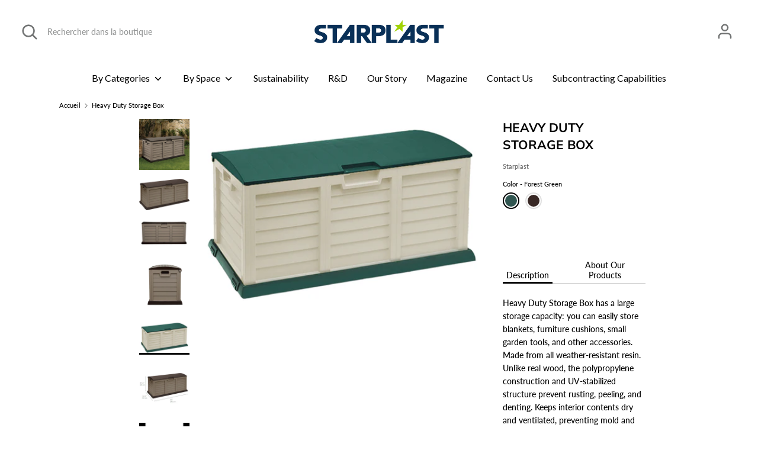

--- FILE ---
content_type: text/html; charset=utf-8
request_url: https://www.starplast.com/fr/products/heavy-duty-storage-box
body_size: 27125
content:
<!doctype html>
<html class="no-js supports-no-cookies" lang="fr">
<head>
<meta charset="utf-8" />
<meta name="viewport" content="width=device-width,initial-scale=1.0" />
<meta http-equiv="X-UA-Compatible" content="IE=edge">

<link rel="preconnect" href="https://cdn.shopify.com" crossorigin>
<link rel="preconnect" href="https://fonts.shopify.com" crossorigin>
<link rel="preconnect" href="https://monorail-edge.shopifysvc.com"><link rel="preload" as="font" href="//www.starplast.com/cdn/fonts/muli/muli_n7.c8c44d0404947d89610714223e630c4cbe005587.woff2" type="font/woff2" crossorigin>
<link rel="preload" as="font" href="//www.starplast.com/cdn/fonts/lato/lato_n5.b2fec044fbe05725e71d90882e5f3b21dae2efbd.woff2" type="font/woff2" crossorigin>
<link rel="preload" as="font" href="//www.starplast.com/cdn/fonts/lato/lato_n4.c3b93d431f0091c8be23185e15c9d1fee1e971c5.woff2" type="font/woff2" crossorigin>
<link rel="preload" as="font" href="//www.starplast.com/cdn/fonts/nunito/nunito_n6.1a6c50dce2e2b3b0d31e02dbd9146b5064bea503.woff2" type="font/woff2" crossorigin><link rel="preload" as="font" href="//www.starplast.com/cdn/fonts/lato/lato_n7.900f219bc7337bc57a7a2151983f0a4a4d9d5dcf.woff2" type="font/woff2" crossorigin><link rel="preload" as="font" href="//www.starplast.com/cdn/fonts/lato/lato_i5.9501f9e8a9e09e142687495e156dec167f6a3ea3.woff2" type="font/woff2" crossorigin><link rel="preload" as="font" href="//www.starplast.com/cdn/fonts/lato/lato_i7.16ba75868b37083a879b8dd9f2be44e067dfbf92.woff2" type="font/woff2" crossorigin><link rel="preload" href="//www.starplast.com/cdn/shop/t/28/assets/vendor.js?v=41817386187007524081661449613" as="script">
<link rel="preload" href="//www.starplast.com/cdn/shop/t/28/assets/theme.js?v=114622648469802018441670890071" as="script"><link rel="canonical" href="https://www.starplast.com/fr/products/heavy-duty-storage-box" /><link rel="shortcut icon" href="//www.starplast.com/cdn/shop/files/star-01.png?v=1672011741" type="image/png" /><meta name="description" content="Starplast helps you unclutter your outdoor space with practical solutions that meet your needs. With The Rattan Cushion Box you will have 88 gallons of interior storage capacity where you can easily store blankets, furniture cushions, minor garden tools, and other accessories. Not only does this deck box provide adequate storage, but it also has an attractive wicker paneled design that complements both interior and exterior spaces. Made from all weather-resistant resin. The polypropylene construction and UV-stabilized structure prevents rusting, peeling, and denting - unlike real wood. Keeps interior contents dry and ventilated, preventing mold and mildew growth on valuable items. PERFECT STORAGE SOLUTION: With a large 88-gallon capacity, it will neatly store all pool toys, towels, tools, gardening equipment, and more Measures 22 1&quot; x 45 5&quot; x H22 9&quot; DURABLE: Storage cabinet is made for year-round use and protects contents from water, dust and pests Made out of UV stabilized plastic, the color won&#39;t fade Lockable &amp; easily assembled OUTDOOR OR INDOOR USE: Cabinet is weatherproof and ideal for yards and patios of all sizes Also a great storage solution for your backyard, patio, garage, basement, and deck VERSATILE: The plastic lid doubles as a seat when closed, providing versatile &amp; easy outdoor seating for your guests or another table to put snacks and drinks on. Includes 2 wheels for easy moving SKU: 56-811 Mocha Brown SKU: 49-811 Black">
<!-- Boost 1.6.14 -->
<meta name="theme-color" content="#000000">
<!-- Google Tag Manager -->
<script>(function(w,d,s,l,i){w[l]=w[l]||[];w[l].push({'gtm.start':
new Date().getTime(),event:'gtm.js'});var f=d.getElementsByTagName(s)[0],
j=d.createElement(s),dl=l!='dataLayer'?'&l='+l:'';j.async=true;j.src=
'https://www.googletagmanager.com/gtm.js?id='+i+dl;f.parentNode.insertBefore(j,f);
})(window,document,'script','dataLayer','GTM-KGHNNP6');</script>
<!-- End Google Tag Manager -->


<title>
  Heavy Duty Storage Box
  
  
  
    &ndash; Starplast
  
</title>

<meta property="og:site_name" content="Starplast">
<meta property="og:url" content="https://www.starplast.com/fr/products/heavy-duty-storage-box">
<meta property="og:title" content="Heavy Duty Storage Box">
<meta property="og:type" content="product">
<meta property="og:description" content="Starplast helps you unclutter your outdoor space with practical solutions that meet your needs. With The Rattan Cushion Box you will have 88 gallons of interior storage capacity where you can easily store blankets, furniture cushions, minor garden tools, and other accessories. Not only does this deck box provide adequate storage, but it also has an attractive wicker paneled design that complements both interior and exterior spaces. Made from all weather-resistant resin. The polypropylene construction and UV-stabilized structure prevents rusting, peeling, and denting - unlike real wood. Keeps interior contents dry and ventilated, preventing mold and mildew growth on valuable items. PERFECT STORAGE SOLUTION: With a large 88-gallon capacity, it will neatly store all pool toys, towels, tools, gardening equipment, and more Measures 22 1&quot; x 45 5&quot; x H22 9&quot; DURABLE: Storage cabinet is made for year-round use and protects contents from water, dust and pests Made out of UV stabilized plastic, the color won&#39;t fade Lockable &amp; easily assembled OUTDOOR OR INDOOR USE: Cabinet is weatherproof and ideal for yards and patios of all sizes Also a great storage solution for your backyard, patio, garage, basement, and deck VERSATILE: The plastic lid doubles as a seat when closed, providing versatile &amp; easy outdoor seating for your guests or another table to put snacks and drinks on. Includes 2 wheels for easy moving SKU: 56-811 Mocha Brown SKU: 49-811 Black"><meta property="og:image" content="http://www.starplast.com/cdn/shop/products/00-811_1at_1200x1200.jpg?v=1670109550">
  <meta property="og:image:secure_url" content="https://www.starplast.com/cdn/shop/products/00-811_1at_1200x1200.jpg?v=1670109550">
  <meta property="og:image:width" content="996">
  <meta property="og:image:height" content="996"><meta property="og:price:amount" content="0.00">
  <meta property="og:price:currency" content="USD"><meta name="twitter:card" content="summary_large_image">
<meta name="twitter:title" content="Heavy Duty Storage Box">
<meta name="twitter:description" content="Starplast helps you unclutter your outdoor space with practical solutions that meet your needs. With The Rattan Cushion Box you will have 88 gallons of interior storage capacity where you can easily store blankets, furniture cushions, minor garden tools, and other accessories. Not only does this deck box provide adequate storage, but it also has an attractive wicker paneled design that complements both interior and exterior spaces. Made from all weather-resistant resin. The polypropylene construction and UV-stabilized structure prevents rusting, peeling, and denting - unlike real wood. Keeps interior contents dry and ventilated, preventing mold and mildew growth on valuable items. PERFECT STORAGE SOLUTION: With a large 88-gallon capacity, it will neatly store all pool toys, towels, tools, gardening equipment, and more Measures 22 1&quot; x 45 5&quot; x H22 9&quot; DURABLE: Storage cabinet is made for year-round use and protects contents from water, dust and pests Made out of UV stabilized plastic, the color won&#39;t fade Lockable &amp; easily assembled OUTDOOR OR INDOOR USE: Cabinet is weatherproof and ideal for yards and patios of all sizes Also a great storage solution for your backyard, patio, garage, basement, and deck VERSATILE: The plastic lid doubles as a seat when closed, providing versatile &amp; easy outdoor seating for your guests or another table to put snacks and drinks on. Includes 2 wheels for easy moving SKU: 56-811 Mocha Brown SKU: 49-811 Black">

<link href="//www.starplast.com/cdn/shop/t/28/assets/base.css?v=134744669618512074741662149964" rel="stylesheet" type="text/css" media="all" />
<link href="//www.starplast.com/cdn/shop/t/28/assets/styles.css?v=40083146607922325991759332911" rel="stylesheet" type="text/css" media="all" />

<script>
  document.documentElement.className = document.documentElement.className.replace('no-js', 'js');
  window.theme = window.theme || {};
  window.slate = window.slate || {};
  theme.moneyFormat = "\u003cspan class=hidden\u003e${{ amount }}\u003c\/span\u003e",
  theme.strings = {
    addToCart: "Ajouter au panier",
    unavailable: "Non disponible",
    addressError: "Vous ne trouvez pas cette adresse",
    addressNoResults: "Aucun résultat pour cette adresse",
    addressQueryLimit: "Vous avez dépassé la limite de Google utilisation de l'API. Envisager la mise à niveau à un \u003ca href=\"https:\/\/developers.google.com\/maps\/premium\/usage-limits\"\u003erégime spécial\u003c\/a\u003e.",
    authError: "Il y avait un problème authentifier votre compte Google Maps.",
    addingToCart: "Ajouter",
    addedToCart: "Ajoutée",
    addedToCartPopupTitle: "Ajoutée:",
    addedToCartPopupItems: "Quantité",
    addedToCartPopupSubtotal: "Sous-total",
    addedToCartPopupGoToCart: "Procéder au paiement",
    cartTermsNotChecked: "Vous devez accepter les termes et conditions avant de continuer.",
    searchLoading: "le bourrage",
    searchMoreResults: "Afficher tous les résultats",
    searchNoResults: "Aucun résultat",
    priceFrom: "À partir de",
    quantityTooHigh: "Vous ne pouvez en avoir que [[ quantity ]] dans votre panier",
    onSale: "En solde",
    soldOut: "Épuisé",
    unitPriceSeparator: " \/ ",
    close: "Fermer",
    cart_shipping_calculator_hide_calculator: "Masquer le calculateur d\u0026#39;expédition",
    cart_shipping_calculator_title: "Obtenir des estimations d\u0026#39;expédition",
    cart_general_hide_note: "Masquer les instructions pour le vendeur",
    cart_general_show_note: "Ajouter des instructions pour le vendeur",
    previous: "Précédente",
    next: "Suivante"
  }
  theme.routes = {
    account_login_url: 'https://shopify.com/56650760388/account?locale=fr&region_country=US',
    account_register_url: 'https://shopify.com/56650760388/account?locale=fr',
    account_addresses_url: '/fr/account/addresses',
    search_url: '/fr/search',
    cart_url: '/fr/cart',
    cart_add_url: '/fr/cart/add',
    cart_change_url: '/fr/cart/change',
    product_recommendations_url: '/fr/recommendations/products'
  }
  theme.settings = {
    uniformProductGridImagesEnabled: false,
    soldLabelEnabled: false,
    saleLabelEnabled: false,
    gridShowVendor: false
  }
</script>


<script>
  console.log("Heavy Duty Storage Box");
</script>


<script>window.performance && window.performance.mark && window.performance.mark('shopify.content_for_header.start');</script><meta name="google-site-verification" content="pRSEfG-3yufyKTh8vthNKo-EJc2mb3aRm009dZ-1cio">
<meta id="shopify-digital-wallet" name="shopify-digital-wallet" content="/56650760388/digital_wallets/dialog">
<meta name="shopify-checkout-api-token" content="afafca0c33efce299bad517f75217ac4">
<meta id="in-context-paypal-metadata" data-shop-id="56650760388" data-venmo-supported="true" data-environment="production" data-locale="fr_FR" data-paypal-v4="true" data-currency="USD">
<link rel="alternate" hreflang="x-default" href="https://www.starplast.com/products/heavy-duty-storage-box">
<link rel="alternate" hreflang="es" href="https://www.starplast.com/es/products/heavy-duty-storage-box">
<link rel="alternate" hreflang="fr" href="https://www.starplast.com/fr/products/heavy-duty-storage-box">
<link rel="alternate" hreflang="it" href="https://www.starplast.com/it/products/heavy-duty-storage-box">
<link rel="alternate" hreflang="he" href="https://www.starplast.com/he/products/heavy-duty-storage-box">
<link rel="alternate" hreflang="de" href="https://www.starplast.com/de/products/heavy-duty-storage-box">
<link rel="alternate" type="application/json+oembed" href="https://www.starplast.com/fr/products/heavy-duty-storage-box.oembed">
<script async="async" src="/checkouts/internal/preloads.js?locale=fr-US"></script>
<script id="shopify-features" type="application/json">{"accessToken":"afafca0c33efce299bad517f75217ac4","betas":["rich-media-storefront-analytics"],"domain":"www.starplast.com","predictiveSearch":true,"shopId":56650760388,"locale":"fr"}</script>
<script>var Shopify = Shopify || {};
Shopify.shop = "starplastecom.myshopify.com";
Shopify.locale = "fr";
Shopify.currency = {"active":"USD","rate":"1.0"};
Shopify.country = "US";
Shopify.theme = {"name":"Starplast-Kavish","id":130688057540,"schema_name":"Boost","schema_version":"1.6.14","theme_store_id":863,"role":"main"};
Shopify.theme.handle = "null";
Shopify.theme.style = {"id":null,"handle":null};
Shopify.cdnHost = "www.starplast.com/cdn";
Shopify.routes = Shopify.routes || {};
Shopify.routes.root = "/fr/";</script>
<script type="module">!function(o){(o.Shopify=o.Shopify||{}).modules=!0}(window);</script>
<script>!function(o){function n(){var o=[];function n(){o.push(Array.prototype.slice.apply(arguments))}return n.q=o,n}var t=o.Shopify=o.Shopify||{};t.loadFeatures=n(),t.autoloadFeatures=n()}(window);</script>
<script id="shop-js-analytics" type="application/json">{"pageType":"product"}</script>
<script defer="defer" async type="module" src="//www.starplast.com/cdn/shopifycloud/shop-js/modules/v2/client.init-shop-cart-sync_CK653pj-.fr.esm.js"></script>
<script defer="defer" async type="module" src="//www.starplast.com/cdn/shopifycloud/shop-js/modules/v2/chunk.common_THX2l5vq.esm.js"></script>
<script type="module">
  await import("//www.starplast.com/cdn/shopifycloud/shop-js/modules/v2/client.init-shop-cart-sync_CK653pj-.fr.esm.js");
await import("//www.starplast.com/cdn/shopifycloud/shop-js/modules/v2/chunk.common_THX2l5vq.esm.js");

  window.Shopify.SignInWithShop?.initShopCartSync?.({"fedCMEnabled":true,"windoidEnabled":true});

</script>
<script>(function() {
  var isLoaded = false;
  function asyncLoad() {
    if (isLoaded) return;
    isLoaded = true;
    var urls = ["https:\/\/cloudsearch-1f874.kxcdn.com\/shopify.js?shop=starplastecom.myshopify.com","https:\/\/cdn.shopify.com\/s\/files\/1\/0566\/5076\/0388\/t\/3\/assets\/globo.swatch.init.js?shop=starplastecom.myshopify.com","https:\/\/widgets.automizely.com\/pages\/v1\/pages.js?store_connection_id=e8619f2b0d2d4bb68f7cbbfb2d27c291\u0026mapped_org_id=7aaabc4bd5b3792151ed472301d54ede_v1\u0026shop=starplastecom.myshopify.com","https:\/\/cdn.shopify.com\/s\/files\/1\/0566\/5076\/0388\/t\/28\/assets\/booster_eu_cookie_56650760388.js?v=1661449990\u0026shop=starplastecom.myshopify.com","https:\/\/cdn5.hextom.com\/js\/vimotia.js?shop=starplastecom.myshopify.com"];
    for (var i = 0; i < urls.length; i++) {
      var s = document.createElement('script');
      s.type = 'text/javascript';
      s.async = true;
      s.src = urls[i];
      var x = document.getElementsByTagName('script')[0];
      x.parentNode.insertBefore(s, x);
    }
  };
  if(window.attachEvent) {
    window.attachEvent('onload', asyncLoad);
  } else {
    window.addEventListener('load', asyncLoad, false);
  }
})();</script>
<script id="__st">var __st={"a":56650760388,"offset":-18000,"reqid":"c8f748d7-2510-4ec4-bc10-13dcda308aac-1766843534","pageurl":"www.starplast.com\/fr\/products\/heavy-duty-storage-box","u":"1a0488f6f2e7","p":"product","rtyp":"product","rid":7293855924420};</script>
<script>window.ShopifyPaypalV4VisibilityTracking = true;</script>
<script id="captcha-bootstrap">!function(){'use strict';const t='contact',e='account',n='new_comment',o=[[t,t],['blogs',n],['comments',n],[t,'customer']],c=[[e,'customer_login'],[e,'guest_login'],[e,'recover_customer_password'],[e,'create_customer']],r=t=>t.map((([t,e])=>`form[action*='/${t}']:not([data-nocaptcha='true']) input[name='form_type'][value='${e}']`)).join(','),a=t=>()=>t?[...document.querySelectorAll(t)].map((t=>t.form)):[];function s(){const t=[...o],e=r(t);return a(e)}const i='password',u='form_key',d=['recaptcha-v3-token','g-recaptcha-response','h-captcha-response',i],f=()=>{try{return window.sessionStorage}catch{return}},m='__shopify_v',_=t=>t.elements[u];function p(t,e,n=!1){try{const o=window.sessionStorage,c=JSON.parse(o.getItem(e)),{data:r}=function(t){const{data:e,action:n}=t;return t[m]||n?{data:e,action:n}:{data:t,action:n}}(c);for(const[e,n]of Object.entries(r))t.elements[e]&&(t.elements[e].value=n);n&&o.removeItem(e)}catch(o){console.error('form repopulation failed',{error:o})}}const l='form_type',E='cptcha';function T(t){t.dataset[E]=!0}const w=window,h=w.document,L='Shopify',v='ce_forms',y='captcha';let A=!1;((t,e)=>{const n=(g='f06e6c50-85a8-45c8-87d0-21a2b65856fe',I='https://cdn.shopify.com/shopifycloud/storefront-forms-hcaptcha/ce_storefront_forms_captcha_hcaptcha.v1.5.2.iife.js',D={infoText:'Protégé par hCaptcha',privacyText:'Confidentialité',termsText:'Conditions'},(t,e,n)=>{const o=w[L][v],c=o.bindForm;if(c)return c(t,g,e,D).then(n);var r;o.q.push([[t,g,e,D],n]),r=I,A||(h.body.append(Object.assign(h.createElement('script'),{id:'captcha-provider',async:!0,src:r})),A=!0)});var g,I,D;w[L]=w[L]||{},w[L][v]=w[L][v]||{},w[L][v].q=[],w[L][y]=w[L][y]||{},w[L][y].protect=function(t,e){n(t,void 0,e),T(t)},Object.freeze(w[L][y]),function(t,e,n,w,h,L){const[v,y,A,g]=function(t,e,n){const i=e?o:[],u=t?c:[],d=[...i,...u],f=r(d),m=r(i),_=r(d.filter((([t,e])=>n.includes(e))));return[a(f),a(m),a(_),s()]}(w,h,L),I=t=>{const e=t.target;return e instanceof HTMLFormElement?e:e&&e.form},D=t=>v().includes(t);t.addEventListener('submit',(t=>{const e=I(t);if(!e)return;const n=D(e)&&!e.dataset.hcaptchaBound&&!e.dataset.recaptchaBound,o=_(e),c=g().includes(e)&&(!o||!o.value);(n||c)&&t.preventDefault(),c&&!n&&(function(t){try{if(!f())return;!function(t){const e=f();if(!e)return;const n=_(t);if(!n)return;const o=n.value;o&&e.removeItem(o)}(t);const e=Array.from(Array(32),(()=>Math.random().toString(36)[2])).join('');!function(t,e){_(t)||t.append(Object.assign(document.createElement('input'),{type:'hidden',name:u})),t.elements[u].value=e}(t,e),function(t,e){const n=f();if(!n)return;const o=[...t.querySelectorAll(`input[type='${i}']`)].map((({name:t})=>t)),c=[...d,...o],r={};for(const[a,s]of new FormData(t).entries())c.includes(a)||(r[a]=s);n.setItem(e,JSON.stringify({[m]:1,action:t.action,data:r}))}(t,e)}catch(e){console.error('failed to persist form',e)}}(e),e.submit())}));const S=(t,e)=>{t&&!t.dataset[E]&&(n(t,e.some((e=>e===t))),T(t))};for(const o of['focusin','change'])t.addEventListener(o,(t=>{const e=I(t);D(e)&&S(e,y())}));const B=e.get('form_key'),M=e.get(l),P=B&&M;t.addEventListener('DOMContentLoaded',(()=>{const t=y();if(P)for(const e of t)e.elements[l].value===M&&p(e,B);[...new Set([...A(),...v().filter((t=>'true'===t.dataset.shopifyCaptcha))])].forEach((e=>S(e,t)))}))}(h,new URLSearchParams(w.location.search),n,t,e,['guest_login'])})(!0,!0)}();</script>
<script integrity="sha256-4kQ18oKyAcykRKYeNunJcIwy7WH5gtpwJnB7kiuLZ1E=" data-source-attribution="shopify.loadfeatures" defer="defer" src="//www.starplast.com/cdn/shopifycloud/storefront/assets/storefront/load_feature-a0a9edcb.js" crossorigin="anonymous"></script>
<script data-source-attribution="shopify.dynamic_checkout.dynamic.init">var Shopify=Shopify||{};Shopify.PaymentButton=Shopify.PaymentButton||{isStorefrontPortableWallets:!0,init:function(){window.Shopify.PaymentButton.init=function(){};var t=document.createElement("script");t.src="https://www.starplast.com/cdn/shopifycloud/portable-wallets/latest/portable-wallets.fr.js",t.type="module",document.head.appendChild(t)}};
</script>
<script data-source-attribution="shopify.dynamic_checkout.buyer_consent">
  function portableWalletsHideBuyerConsent(e){var t=document.getElementById("shopify-buyer-consent"),n=document.getElementById("shopify-subscription-policy-button");t&&n&&(t.classList.add("hidden"),t.setAttribute("aria-hidden","true"),n.removeEventListener("click",e))}function portableWalletsShowBuyerConsent(e){var t=document.getElementById("shopify-buyer-consent"),n=document.getElementById("shopify-subscription-policy-button");t&&n&&(t.classList.remove("hidden"),t.removeAttribute("aria-hidden"),n.addEventListener("click",e))}window.Shopify?.PaymentButton&&(window.Shopify.PaymentButton.hideBuyerConsent=portableWalletsHideBuyerConsent,window.Shopify.PaymentButton.showBuyerConsent=portableWalletsShowBuyerConsent);
</script>
<script data-source-attribution="shopify.dynamic_checkout.cart.bootstrap">document.addEventListener("DOMContentLoaded",(function(){function t(){return document.querySelector("shopify-accelerated-checkout-cart, shopify-accelerated-checkout")}if(t())Shopify.PaymentButton.init();else{new MutationObserver((function(e,n){t()&&(Shopify.PaymentButton.init(),n.disconnect())})).observe(document.body,{childList:!0,subtree:!0})}}));
</script>
<link id="shopify-accelerated-checkout-styles" rel="stylesheet" media="screen" href="https://www.starplast.com/cdn/shopifycloud/portable-wallets/latest/accelerated-checkout-backwards-compat.css" crossorigin="anonymous">
<style id="shopify-accelerated-checkout-cart">
        #shopify-buyer-consent {
  margin-top: 1em;
  display: inline-block;
  width: 100%;
}

#shopify-buyer-consent.hidden {
  display: none;
}

#shopify-subscription-policy-button {
  background: none;
  border: none;
  padding: 0;
  text-decoration: underline;
  font-size: inherit;
  cursor: pointer;
}

#shopify-subscription-policy-button::before {
  box-shadow: none;
}

      </style>
<script id="sections-script" data-sections="product-recommendations" defer="defer" src="//www.starplast.com/cdn/shop/t/28/compiled_assets/scripts.js?6201"></script>
<script>window.performance && window.performance.mark && window.performance.mark('shopify.content_for_header.end');</script><script src="//ajax.googleapis.com/ajax/libs/jquery/1/jquery.min.js"></script>

<!-- slick Carousel CDN -->
<script type="text/javascript" src="https://cdnjs.cloudflare.com/ajax/libs/slick-carousel/1.6.0/slick.min.js"></script>











 <link href="//www.starplast.com/cdn/shop/t/28/assets/new-style.css?v=119578799268743924341661453458" rel="stylesheet" type="text/css" media="all" />
<script src="https://cdn.shopify.com/extensions/8d2c31d3-a828-4daf-820f-80b7f8e01c39/nova-eu-cookie-bar-gdpr-4/assets/nova-cookie-app-embed.js" type="text/javascript" defer="defer"></script>
<link href="https://cdn.shopify.com/extensions/8d2c31d3-a828-4daf-820f-80b7f8e01c39/nova-eu-cookie-bar-gdpr-4/assets/nova-cookie.css" rel="stylesheet" type="text/css" media="all">
<link href="https://monorail-edge.shopifysvc.com" rel="dns-prefetch">
<script>(function(){if ("sendBeacon" in navigator && "performance" in window) {try {var session_token_from_headers = performance.getEntriesByType('navigation')[0].serverTiming.find(x => x.name == '_s').description;} catch {var session_token_from_headers = undefined;}var session_cookie_matches = document.cookie.match(/_shopify_s=([^;]*)/);var session_token_from_cookie = session_cookie_matches && session_cookie_matches.length === 2 ? session_cookie_matches[1] : "";var session_token = session_token_from_headers || session_token_from_cookie || "";function handle_abandonment_event(e) {var entries = performance.getEntries().filter(function(entry) {return /monorail-edge.shopifysvc.com/.test(entry.name);});if (!window.abandonment_tracked && entries.length === 0) {window.abandonment_tracked = true;var currentMs = Date.now();var navigation_start = performance.timing.navigationStart;var payload = {shop_id: 56650760388,url: window.location.href,navigation_start,duration: currentMs - navigation_start,session_token,page_type: "product"};window.navigator.sendBeacon("https://monorail-edge.shopifysvc.com/v1/produce", JSON.stringify({schema_id: "online_store_buyer_site_abandonment/1.1",payload: payload,metadata: {event_created_at_ms: currentMs,event_sent_at_ms: currentMs}}));}}window.addEventListener('pagehide', handle_abandonment_event);}}());</script>
<script id="web-pixels-manager-setup">(function e(e,d,r,n,o){if(void 0===o&&(o={}),!Boolean(null===(a=null===(i=window.Shopify)||void 0===i?void 0:i.analytics)||void 0===a?void 0:a.replayQueue)){var i,a;window.Shopify=window.Shopify||{};var t=window.Shopify;t.analytics=t.analytics||{};var s=t.analytics;s.replayQueue=[],s.publish=function(e,d,r){return s.replayQueue.push([e,d,r]),!0};try{self.performance.mark("wpm:start")}catch(e){}var l=function(){var e={modern:/Edge?\/(1{2}[4-9]|1[2-9]\d|[2-9]\d{2}|\d{4,})\.\d+(\.\d+|)|Firefox\/(1{2}[4-9]|1[2-9]\d|[2-9]\d{2}|\d{4,})\.\d+(\.\d+|)|Chrom(ium|e)\/(9{2}|\d{3,})\.\d+(\.\d+|)|(Maci|X1{2}).+ Version\/(15\.\d+|(1[6-9]|[2-9]\d|\d{3,})\.\d+)([,.]\d+|)( \(\w+\)|)( Mobile\/\w+|) Safari\/|Chrome.+OPR\/(9{2}|\d{3,})\.\d+\.\d+|(CPU[ +]OS|iPhone[ +]OS|CPU[ +]iPhone|CPU IPhone OS|CPU iPad OS)[ +]+(15[._]\d+|(1[6-9]|[2-9]\d|\d{3,})[._]\d+)([._]\d+|)|Android:?[ /-](13[3-9]|1[4-9]\d|[2-9]\d{2}|\d{4,})(\.\d+|)(\.\d+|)|Android.+Firefox\/(13[5-9]|1[4-9]\d|[2-9]\d{2}|\d{4,})\.\d+(\.\d+|)|Android.+Chrom(ium|e)\/(13[3-9]|1[4-9]\d|[2-9]\d{2}|\d{4,})\.\d+(\.\d+|)|SamsungBrowser\/([2-9]\d|\d{3,})\.\d+/,legacy:/Edge?\/(1[6-9]|[2-9]\d|\d{3,})\.\d+(\.\d+|)|Firefox\/(5[4-9]|[6-9]\d|\d{3,})\.\d+(\.\d+|)|Chrom(ium|e)\/(5[1-9]|[6-9]\d|\d{3,})\.\d+(\.\d+|)([\d.]+$|.*Safari\/(?![\d.]+ Edge\/[\d.]+$))|(Maci|X1{2}).+ Version\/(10\.\d+|(1[1-9]|[2-9]\d|\d{3,})\.\d+)([,.]\d+|)( \(\w+\)|)( Mobile\/\w+|) Safari\/|Chrome.+OPR\/(3[89]|[4-9]\d|\d{3,})\.\d+\.\d+|(CPU[ +]OS|iPhone[ +]OS|CPU[ +]iPhone|CPU IPhone OS|CPU iPad OS)[ +]+(10[._]\d+|(1[1-9]|[2-9]\d|\d{3,})[._]\d+)([._]\d+|)|Android:?[ /-](13[3-9]|1[4-9]\d|[2-9]\d{2}|\d{4,})(\.\d+|)(\.\d+|)|Mobile Safari.+OPR\/([89]\d|\d{3,})\.\d+\.\d+|Android.+Firefox\/(13[5-9]|1[4-9]\d|[2-9]\d{2}|\d{4,})\.\d+(\.\d+|)|Android.+Chrom(ium|e)\/(13[3-9]|1[4-9]\d|[2-9]\d{2}|\d{4,})\.\d+(\.\d+|)|Android.+(UC? ?Browser|UCWEB|U3)[ /]?(15\.([5-9]|\d{2,})|(1[6-9]|[2-9]\d|\d{3,})\.\d+)\.\d+|SamsungBrowser\/(5\.\d+|([6-9]|\d{2,})\.\d+)|Android.+MQ{2}Browser\/(14(\.(9|\d{2,})|)|(1[5-9]|[2-9]\d|\d{3,})(\.\d+|))(\.\d+|)|K[Aa][Ii]OS\/(3\.\d+|([4-9]|\d{2,})\.\d+)(\.\d+|)/},d=e.modern,r=e.legacy,n=navigator.userAgent;return n.match(d)?"modern":n.match(r)?"legacy":"unknown"}(),u="modern"===l?"modern":"legacy",c=(null!=n?n:{modern:"",legacy:""})[u],f=function(e){return[e.baseUrl,"/wpm","/b",e.hashVersion,"modern"===e.buildTarget?"m":"l",".js"].join("")}({baseUrl:d,hashVersion:r,buildTarget:u}),m=function(e){var d=e.version,r=e.bundleTarget,n=e.surface,o=e.pageUrl,i=e.monorailEndpoint;return{emit:function(e){var a=e.status,t=e.errorMsg,s=(new Date).getTime(),l=JSON.stringify({metadata:{event_sent_at_ms:s},events:[{schema_id:"web_pixels_manager_load/3.1",payload:{version:d,bundle_target:r,page_url:o,status:a,surface:n,error_msg:t},metadata:{event_created_at_ms:s}}]});if(!i)return console&&console.warn&&console.warn("[Web Pixels Manager] No Monorail endpoint provided, skipping logging."),!1;try{return self.navigator.sendBeacon.bind(self.navigator)(i,l)}catch(e){}var u=new XMLHttpRequest;try{return u.open("POST",i,!0),u.setRequestHeader("Content-Type","text/plain"),u.send(l),!0}catch(e){return console&&console.warn&&console.warn("[Web Pixels Manager] Got an unhandled error while logging to Monorail."),!1}}}}({version:r,bundleTarget:l,surface:e.surface,pageUrl:self.location.href,monorailEndpoint:e.monorailEndpoint});try{o.browserTarget=l,function(e){var d=e.src,r=e.async,n=void 0===r||r,o=e.onload,i=e.onerror,a=e.sri,t=e.scriptDataAttributes,s=void 0===t?{}:t,l=document.createElement("script"),u=document.querySelector("head"),c=document.querySelector("body");if(l.async=n,l.src=d,a&&(l.integrity=a,l.crossOrigin="anonymous"),s)for(var f in s)if(Object.prototype.hasOwnProperty.call(s,f))try{l.dataset[f]=s[f]}catch(e){}if(o&&l.addEventListener("load",o),i&&l.addEventListener("error",i),u)u.appendChild(l);else{if(!c)throw new Error("Did not find a head or body element to append the script");c.appendChild(l)}}({src:f,async:!0,onload:function(){if(!function(){var e,d;return Boolean(null===(d=null===(e=window.Shopify)||void 0===e?void 0:e.analytics)||void 0===d?void 0:d.initialized)}()){var d=window.webPixelsManager.init(e)||void 0;if(d){var r=window.Shopify.analytics;r.replayQueue.forEach((function(e){var r=e[0],n=e[1],o=e[2];d.publishCustomEvent(r,n,o)})),r.replayQueue=[],r.publish=d.publishCustomEvent,r.visitor=d.visitor,r.initialized=!0}}},onerror:function(){return m.emit({status:"failed",errorMsg:"".concat(f," has failed to load")})},sri:function(e){var d=/^sha384-[A-Za-z0-9+/=]+$/;return"string"==typeof e&&d.test(e)}(c)?c:"",scriptDataAttributes:o}),m.emit({status:"loading"})}catch(e){m.emit({status:"failed",errorMsg:(null==e?void 0:e.message)||"Unknown error"})}}})({shopId: 56650760388,storefrontBaseUrl: "https://www.starplast.com",extensionsBaseUrl: "https://extensions.shopifycdn.com/cdn/shopifycloud/web-pixels-manager",monorailEndpoint: "https://monorail-edge.shopifysvc.com/unstable/produce_batch",surface: "storefront-renderer",enabledBetaFlags: ["2dca8a86","a0d5f9d2"],webPixelsConfigList: [{"id":"944046276","configuration":"{\"config\":\"{\\\"google_tag_ids\\\":[\\\"G-P87YKYHW39\\\",\\\"GT-K5Q7W86L\\\"],\\\"target_country\\\":\\\"US\\\",\\\"gtag_events\\\":[{\\\"type\\\":\\\"search\\\",\\\"action_label\\\":\\\"G-P87YKYHW39\\\"},{\\\"type\\\":\\\"begin_checkout\\\",\\\"action_label\\\":\\\"G-P87YKYHW39\\\"},{\\\"type\\\":\\\"view_item\\\",\\\"action_label\\\":[\\\"G-P87YKYHW39\\\",\\\"MC-1CVDCN9PF2\\\"]},{\\\"type\\\":\\\"purchase\\\",\\\"action_label\\\":[\\\"G-P87YKYHW39\\\",\\\"MC-1CVDCN9PF2\\\"]},{\\\"type\\\":\\\"page_view\\\",\\\"action_label\\\":[\\\"G-P87YKYHW39\\\",\\\"MC-1CVDCN9PF2\\\"]},{\\\"type\\\":\\\"add_payment_info\\\",\\\"action_label\\\":\\\"G-P87YKYHW39\\\"},{\\\"type\\\":\\\"add_to_cart\\\",\\\"action_label\\\":\\\"G-P87YKYHW39\\\"}],\\\"enable_monitoring_mode\\\":false}\"}","eventPayloadVersion":"v1","runtimeContext":"OPEN","scriptVersion":"b2a88bafab3e21179ed38636efcd8a93","type":"APP","apiClientId":1780363,"privacyPurposes":[],"dataSharingAdjustments":{"protectedCustomerApprovalScopes":["read_customer_address","read_customer_email","read_customer_name","read_customer_personal_data","read_customer_phone"]}},{"id":"shopify-app-pixel","configuration":"{}","eventPayloadVersion":"v1","runtimeContext":"STRICT","scriptVersion":"0450","apiClientId":"shopify-pixel","type":"APP","privacyPurposes":["ANALYTICS","MARKETING"]},{"id":"shopify-custom-pixel","eventPayloadVersion":"v1","runtimeContext":"LAX","scriptVersion":"0450","apiClientId":"shopify-pixel","type":"CUSTOM","privacyPurposes":["ANALYTICS","MARKETING"]}],isMerchantRequest: false,initData: {"shop":{"name":"Starplast","paymentSettings":{"currencyCode":"USD"},"myshopifyDomain":"starplastecom.myshopify.com","countryCode":"US","storefrontUrl":"https:\/\/www.starplast.com\/fr"},"customer":null,"cart":null,"checkout":null,"productVariants":[{"price":{"amount":0.0,"currencyCode":"USD"},"product":{"title":"Heavy Duty Storage Box","vendor":"Starplast","id":"7293855924420","untranslatedTitle":"Heavy Duty Storage Box","url":"\/fr\/products\/heavy-duty-storage-box","type":"Storage Box"},"id":"41960536473796","image":{"src":"\/\/www.starplast.com\/cdn\/shop\/products\/00-811bg.png?v=1670109550"},"sku":"00-811","title":"Forest Green","untranslatedTitle":"Forest Green"},{"price":{"amount":0.0,"currencyCode":"USD"},"product":{"title":"Heavy Duty Storage Box","vendor":"Starplast","id":"7293855924420","untranslatedTitle":"Heavy Duty Storage Box","url":"\/fr\/products\/heavy-duty-storage-box","type":"Storage Box"},"id":"41960536506564","image":{"src":"\/\/www.starplast.com\/cdn\/shop\/products\/00-811-ChocoMoccacopy.png?v=1670109550"},"sku":"00-811","title":"Chocolate","untranslatedTitle":"Chocolate"}],"purchasingCompany":null},},"https://www.starplast.com/cdn","da62cc92w68dfea28pcf9825a4m392e00d0",{"modern":"","legacy":""},{"shopId":"56650760388","storefrontBaseUrl":"https:\/\/www.starplast.com","extensionBaseUrl":"https:\/\/extensions.shopifycdn.com\/cdn\/shopifycloud\/web-pixels-manager","surface":"storefront-renderer","enabledBetaFlags":"[\"2dca8a86\", \"a0d5f9d2\"]","isMerchantRequest":"false","hashVersion":"da62cc92w68dfea28pcf9825a4m392e00d0","publish":"custom","events":"[[\"page_viewed\",{}],[\"product_viewed\",{\"productVariant\":{\"price\":{\"amount\":0.0,\"currencyCode\":\"USD\"},\"product\":{\"title\":\"Heavy Duty Storage Box\",\"vendor\":\"Starplast\",\"id\":\"7293855924420\",\"untranslatedTitle\":\"Heavy Duty Storage Box\",\"url\":\"\/fr\/products\/heavy-duty-storage-box\",\"type\":\"Storage Box\"},\"id\":\"41960536473796\",\"image\":{\"src\":\"\/\/www.starplast.com\/cdn\/shop\/products\/00-811bg.png?v=1670109550\"},\"sku\":\"00-811\",\"title\":\"Forest Green\",\"untranslatedTitle\":\"Forest Green\"}}]]"});</script><script>
  window.ShopifyAnalytics = window.ShopifyAnalytics || {};
  window.ShopifyAnalytics.meta = window.ShopifyAnalytics.meta || {};
  window.ShopifyAnalytics.meta.currency = 'USD';
  var meta = {"product":{"id":7293855924420,"gid":"gid:\/\/shopify\/Product\/7293855924420","vendor":"Starplast","type":"Storage Box","handle":"heavy-duty-storage-box","variants":[{"id":41960536473796,"price":0,"name":"Heavy Duty Storage Box - Forest Green","public_title":"Forest Green","sku":"00-811"},{"id":41960536506564,"price":0,"name":"Heavy Duty Storage Box - Chocolate","public_title":"Chocolate","sku":"00-811"}],"remote":false},"page":{"pageType":"product","resourceType":"product","resourceId":7293855924420,"requestId":"c8f748d7-2510-4ec4-bc10-13dcda308aac-1766843534"}};
  for (var attr in meta) {
    window.ShopifyAnalytics.meta[attr] = meta[attr];
  }
</script>
<script class="analytics">
  (function () {
    var customDocumentWrite = function(content) {
      var jquery = null;

      if (window.jQuery) {
        jquery = window.jQuery;
      } else if (window.Checkout && window.Checkout.$) {
        jquery = window.Checkout.$;
      }

      if (jquery) {
        jquery('body').append(content);
      }
    };

    var hasLoggedConversion = function(token) {
      if (token) {
        return document.cookie.indexOf('loggedConversion=' + token) !== -1;
      }
      return false;
    }

    var setCookieIfConversion = function(token) {
      if (token) {
        var twoMonthsFromNow = new Date(Date.now());
        twoMonthsFromNow.setMonth(twoMonthsFromNow.getMonth() + 2);

        document.cookie = 'loggedConversion=' + token + '; expires=' + twoMonthsFromNow;
      }
    }

    var trekkie = window.ShopifyAnalytics.lib = window.trekkie = window.trekkie || [];
    if (trekkie.integrations) {
      return;
    }
    trekkie.methods = [
      'identify',
      'page',
      'ready',
      'track',
      'trackForm',
      'trackLink'
    ];
    trekkie.factory = function(method) {
      return function() {
        var args = Array.prototype.slice.call(arguments);
        args.unshift(method);
        trekkie.push(args);
        return trekkie;
      };
    };
    for (var i = 0; i < trekkie.methods.length; i++) {
      var key = trekkie.methods[i];
      trekkie[key] = trekkie.factory(key);
    }
    trekkie.load = function(config) {
      trekkie.config = config || {};
      trekkie.config.initialDocumentCookie = document.cookie;
      var first = document.getElementsByTagName('script')[0];
      var script = document.createElement('script');
      script.type = 'text/javascript';
      script.onerror = function(e) {
        var scriptFallback = document.createElement('script');
        scriptFallback.type = 'text/javascript';
        scriptFallback.onerror = function(error) {
                var Monorail = {
      produce: function produce(monorailDomain, schemaId, payload) {
        var currentMs = new Date().getTime();
        var event = {
          schema_id: schemaId,
          payload: payload,
          metadata: {
            event_created_at_ms: currentMs,
            event_sent_at_ms: currentMs
          }
        };
        return Monorail.sendRequest("https://" + monorailDomain + "/v1/produce", JSON.stringify(event));
      },
      sendRequest: function sendRequest(endpointUrl, payload) {
        // Try the sendBeacon API
        if (window && window.navigator && typeof window.navigator.sendBeacon === 'function' && typeof window.Blob === 'function' && !Monorail.isIos12()) {
          var blobData = new window.Blob([payload], {
            type: 'text/plain'
          });

          if (window.navigator.sendBeacon(endpointUrl, blobData)) {
            return true;
          } // sendBeacon was not successful

        } // XHR beacon

        var xhr = new XMLHttpRequest();

        try {
          xhr.open('POST', endpointUrl);
          xhr.setRequestHeader('Content-Type', 'text/plain');
          xhr.send(payload);
        } catch (e) {
          console.log(e);
        }

        return false;
      },
      isIos12: function isIos12() {
        return window.navigator.userAgent.lastIndexOf('iPhone; CPU iPhone OS 12_') !== -1 || window.navigator.userAgent.lastIndexOf('iPad; CPU OS 12_') !== -1;
      }
    };
    Monorail.produce('monorail-edge.shopifysvc.com',
      'trekkie_storefront_load_errors/1.1',
      {shop_id: 56650760388,
      theme_id: 130688057540,
      app_name: "storefront",
      context_url: window.location.href,
      source_url: "//www.starplast.com/cdn/s/trekkie.storefront.8f32c7f0b513e73f3235c26245676203e1209161.min.js"});

        };
        scriptFallback.async = true;
        scriptFallback.src = '//www.starplast.com/cdn/s/trekkie.storefront.8f32c7f0b513e73f3235c26245676203e1209161.min.js';
        first.parentNode.insertBefore(scriptFallback, first);
      };
      script.async = true;
      script.src = '//www.starplast.com/cdn/s/trekkie.storefront.8f32c7f0b513e73f3235c26245676203e1209161.min.js';
      first.parentNode.insertBefore(script, first);
    };
    trekkie.load(
      {"Trekkie":{"appName":"storefront","development":false,"defaultAttributes":{"shopId":56650760388,"isMerchantRequest":null,"themeId":130688057540,"themeCityHash":"6009210883272782534","contentLanguage":"fr","currency":"USD","eventMetadataId":"bc2c424f-0cdb-436b-97e8-f6df75716b51"},"isServerSideCookieWritingEnabled":true,"monorailRegion":"shop_domain","enabledBetaFlags":["65f19447"]},"Session Attribution":{},"S2S":{"facebookCapiEnabled":false,"source":"trekkie-storefront-renderer","apiClientId":580111}}
    );

    var loaded = false;
    trekkie.ready(function() {
      if (loaded) return;
      loaded = true;

      window.ShopifyAnalytics.lib = window.trekkie;

      var originalDocumentWrite = document.write;
      document.write = customDocumentWrite;
      try { window.ShopifyAnalytics.merchantGoogleAnalytics.call(this); } catch(error) {};
      document.write = originalDocumentWrite;

      window.ShopifyAnalytics.lib.page(null,{"pageType":"product","resourceType":"product","resourceId":7293855924420,"requestId":"c8f748d7-2510-4ec4-bc10-13dcda308aac-1766843534","shopifyEmitted":true});

      var match = window.location.pathname.match(/checkouts\/(.+)\/(thank_you|post_purchase)/)
      var token = match? match[1]: undefined;
      if (!hasLoggedConversion(token)) {
        setCookieIfConversion(token);
        window.ShopifyAnalytics.lib.track("Viewed Product",{"currency":"USD","variantId":41960536473796,"productId":7293855924420,"productGid":"gid:\/\/shopify\/Product\/7293855924420","name":"Heavy Duty Storage Box - Forest Green","price":"0.00","sku":"00-811","brand":"Starplast","variant":"Forest Green","category":"Storage Box","nonInteraction":true,"remote":false},undefined,undefined,{"shopifyEmitted":true});
      window.ShopifyAnalytics.lib.track("monorail:\/\/trekkie_storefront_viewed_product\/1.1",{"currency":"USD","variantId":41960536473796,"productId":7293855924420,"productGid":"gid:\/\/shopify\/Product\/7293855924420","name":"Heavy Duty Storage Box - Forest Green","price":"0.00","sku":"00-811","brand":"Starplast","variant":"Forest Green","category":"Storage Box","nonInteraction":true,"remote":false,"referer":"https:\/\/www.starplast.com\/fr\/products\/heavy-duty-storage-box"});
      }
    });


        var eventsListenerScript = document.createElement('script');
        eventsListenerScript.async = true;
        eventsListenerScript.src = "//www.starplast.com/cdn/shopifycloud/storefront/assets/shop_events_listener-3da45d37.js";
        document.getElementsByTagName('head')[0].appendChild(eventsListenerScript);

})();</script>
  <script>
  if (!window.ga || (window.ga && typeof window.ga !== 'function')) {
    window.ga = function ga() {
      (window.ga.q = window.ga.q || []).push(arguments);
      if (window.Shopify && window.Shopify.analytics && typeof window.Shopify.analytics.publish === 'function') {
        window.Shopify.analytics.publish("ga_stub_called", {}, {sendTo: "google_osp_migration"});
      }
      console.error("Shopify's Google Analytics stub called with:", Array.from(arguments), "\nSee https://help.shopify.com/manual/promoting-marketing/pixels/pixel-migration#google for more information.");
    };
    if (window.Shopify && window.Shopify.analytics && typeof window.Shopify.analytics.publish === 'function') {
      window.Shopify.analytics.publish("ga_stub_initialized", {}, {sendTo: "google_osp_migration"});
    }
  }
</script>
<script
  defer
  src="https://www.starplast.com/cdn/shopifycloud/perf-kit/shopify-perf-kit-2.1.2.min.js"
  data-application="storefront-renderer"
  data-shop-id="56650760388"
  data-render-region="gcp-us-central1"
  data-page-type="product"
  data-theme-instance-id="130688057540"
  data-theme-name="Boost"
  data-theme-version="1.6.14"
  data-monorail-region="shop_domain"
  data-resource-timing-sampling-rate="10"
  data-shs="true"
  data-shs-beacon="true"
  data-shs-export-with-fetch="true"
  data-shs-logs-sample-rate="1"
  data-shs-beacon-endpoint="https://www.starplast.com/api/collect"
></script>
</head>
  
<body id="heavy-duty-storage-box" class="template-product">
  <!-- Google Tag Manager (noscript) -->
<noscript><iframe src="https://www.googletagmanager.com/ns.html?id=GTM-KGHNNP6"
height="0" width="0" style="display:none;visibility:hidden"></iframe></noscript>
<!-- End Google Tag Manager (noscript) -->

<a class="in-page-link visually-hidden skip-link" href="#MainContent">Passer au contenu</a>

<div id="shopify-section-header" class="shopify-section"><style data-shopify>
    .store-logo {
      max-width: 250px;
    }
  
    .utils__item--search-icon,
    .settings-open-bar--small,
    .utils__right {
      width: calc(50% - (250px / 2));
    }
  
</style>
<div class="site-header " data-section-id="header" data-section-type="header" role="banner"><header class="header-content container">
      <div class="page-header page-width"><div class="utils relative  utils--center">
          <!-- MOBILE BURGER -->
          <button class="btn btn--plain burger-icon feather-icon js-mobile-menu-icon hide-for-search" aria-label="Basculer le menu">
            <svg aria-hidden="true" focusable="false" role="presentation" class="icon feather-menu" viewBox="0 0 24 24"><path d="M3 12h18M3 6h18M3 18h18"/></svg>
          </button>

            <!-- DESKTOP SEARCH -->
  
  

  <div class="utils__item search-bar desktop-only search-bar--open  live-search settings-open-bar desktop-only  settings-open-bar--small">
  <div class="search-bar__container">
    <button class="btn btn--plain feather-icon icon--header search-form__icon js-search-form-focus" aria-label="Ouvrir la recherche">
      <svg aria-hidden="true" focusable="false" role="presentation" class="icon feather-search" viewBox="0 0 24 24"><circle cx="10.5" cy="10.5" r="7.5"/><path d="M21 21l-5.2-5.2"/></svg>
    </button>
    <span class="icon-fallback-text">Recherche</span>

    <form class="search-form" action="/fr/search" method="get" role="search" autocomplete="off">
      <input type="hidden" name="type" value="product" />
      <input type="hidden" name="options[prefix]" value="last" />
      <label for="open-search-bar " class="label-hidden">
        Rechercher dans la boutique
      </label>
      <input type="search"
             name="q"
             id="open-search-bar "
             value=""
             placeholder="Rechercher dans la boutique"
             class="search-form__input"
             autocomplete="off"
             autocorrect="off">
      <button type="submit" class="btn btn--plain search-form__button" aria-label="Chercher">
      </button>
    </form>

    

    <div class="search-bar__results">
    </div>
  </div>
</div>




<!-- LOGO / STORE NAME --><div class="h1 store-logo  hide-for-search  hide-for-search-mobile   store-logo--image store-logo-desktop--center store-logo-mobile--inline" itemscope itemtype="http://schema.org/Organization"><!-- DESKTOP LOGO -->
  <a href="/fr" itemprop="url" class="site-logo site-header__logo-image">
    <meta itemprop="name" content="Starplast"><img src="//www.starplast.com/cdn/shop/files/Starplast-01_500x.png?v=1621945458"
          alt="Starplast"
          itemprop="logo"></a></div>
<div class="utils__right"><!-- CURRENCY CONVERTER -->
              <div class="utils__item utils__item--currency header-localization header-localization--desktop hide-for-search">
                <form method="post" action="/fr/localization" id="localization_form_desktop-header" accept-charset="UTF-8" class="selectors-form" enctype="multipart/form-data"><input type="hidden" name="form_type" value="localization" /><input type="hidden" name="utf8" value="✓" /><input type="hidden" name="_method" value="put" /><input type="hidden" name="return_to" value="/fr/products/heavy-duty-storage-box" /></form>
              </div><!-- ACCOUNT -->
            
              <div class="utils__item customer-account hide-for-search">
    <a href="/fr/account" class="customer-account__parent-link feather-icon icon--header" aria-haspopup="true" aria-expanded="false" aria-label="Compte"><svg aria-hidden="true" focusable="false" role="presentation" class="icon icon-account" viewBox="0 0 24 24"><path d="M20 21v-2a4 4 0 0 0-4-4H8a4 4 0 0 0-4 4v2"/><circle cx="12" cy="7" r="4"/></svg></a>
    <ul class="customer-account__menu">
      
        <li class="customer-account__link customer-login">
          <a href="https://shopify.com/56650760388/account?locale=fr&region_country=US">
            Se connecter
          </a>
        </li>
        <li class="customer-account__link customer-register">
          <a href="https://shopify.com/56650760388/account?locale=fr">
          Créer un compte
          </a>
        </li>
      
    </ul>
  </div>
            

            <!-- CART -->
            
            
            <div class="utils__item header-cart hide-for-search">
              <a href="/fr/cart">
                <span class="feather-icon icon--header"><svg aria-hidden="true" focusable="false" role="presentation" class="icon feather-bag" viewBox="0 0 24 28"><rect x="1" y="7" width="22" height="20" rx="2" ry="2"/><path d="M6 10V6a5 4 2 0 1 12 0v4"/></svg></span>
                <span class="header-cart__count">0</span>
              </a>
              
            </div>
            
          </div>

        </div>

        
      </div>
    </header>

    

    <section class="header-navigation container">
      <nav class="navigation__container page-width">

        <!-- DOCKED NAV SEARCH CENTER LAYOUT--><!-- MOBILE MENU UTILS -->
        <div class="mobile-menu-utils"><!-- MOBILE MENU LOCALIZATION -->
            <div class="utils__item utils__item--currency header-localization header-localization--mobile hide-for-search">
              <form method="post" action="/fr/localization" id="localization_form_mobile-header" accept-charset="UTF-8" class="selectors-form" enctype="multipart/form-data"><input type="hidden" name="form_type" value="localization" /><input type="hidden" name="utf8" value="✓" /><input type="hidden" name="_method" value="put" /><input type="hidden" name="return_to" value="/fr/products/heavy-duty-storage-box" /></form>
            </div><!-- MOBILE MENU CLOSE -->
          <button class="btn btn--plain close-mobile-menu js-close-mobile-menu" aria-label="Fermer">
            <span class="feather-icon icon--header">
              <svg aria-hidden="true" focusable="false" role="presentation" class="icon feather-x" viewBox="0 0 24 24"><path d="M18 6L6 18M6 6l12 12"/></svg>
            </span>
          </button>
        </div>

        <!-- MOBILE MENU SEARCH BAR -->
        <div class="mobile-menu-search-bar">
          <div class="utils__item search-bar mobile-only  search-bar--open  live-search mobile-menu-search">
  <div class="search-bar__container">
    <button class="btn btn--plain feather-icon icon--header search-form__icon js-search-form-focus" aria-label="Ouvrir la recherche">
      <svg aria-hidden="true" focusable="false" role="presentation" class="icon feather-search" viewBox="0 0 24 24"><circle cx="10.5" cy="10.5" r="7.5"/><path d="M21 21l-5.2-5.2"/></svg>
    </button>
    <span class="icon-fallback-text">Recherche</span>

    <form class="search-form" action="/fr/search" method="get" role="search" autocomplete="off">
      <input type="hidden" name="type" value="product" />
      <input type="hidden" name="options[prefix]" value="last" />
      <label for="mobile-menu-search" class="label-hidden">
        Rechercher dans la boutique
      </label>
      <input type="search"
             name="q"
             id="mobile-menu-search"
             value=""
             placeholder="Rechercher dans la boutique"
             class="search-form__input"
             autocomplete="off"
             autocorrect="off">
      <button type="submit" class="btn btn--plain search-form__button" aria-label="Chercher">
      </button>
    </form>

    
  </div>
</div>



        </div>

        <!-- MOBILE MENU -->
        <ul class="nav mobile-site-nav">
          
            <li class="mobile-site-nav__item">
              <a href="/fr" class="mobile-site-nav__link">
                By Categories
              </a>
              
                <button class="btn--plain feather-icon mobile-site-nav__icon" aria-label="Ouvrir le menu déroulant"><svg aria-hidden="true" focusable="false" role="presentation" class="icon feather-icon feather-chevron-down" viewBox="0 0 24 24"><path d="M6 9l6 6 6-6"/></svg>
</button>
              
              
                <ul class="mobile-site-nav__menu">
                  
                    <li class="mobile-site-nav__item">
                      <a href="/fr/collections/starplay" class="mobile-site-nav__link">
                        Starplay
                      </a>
                      
                      
                    </li>
                  
                    <li class="mobile-site-nav__item">
                      <a href="/fr/collections/garden-storage" class="mobile-site-nav__link">
                        Garden Storage
                      </a>
                      
                      
                    </li>
                  
                    <li class="mobile-site-nav__item">
                      <a href="/fr/collections/pets" class="mobile-site-nav__link">
                        Pets
                      </a>
                      
                      
                    </li>
                  
                    <li class="mobile-site-nav__item">
                      <a href="/fr/collections/kitchen" class="mobile-site-nav__link">
                        Homewide
                      </a>
                      
                      
                    </li>
                  
                    <li class="mobile-site-nav__item">
                      <a href="/fr/collections/decorganize" class="mobile-site-nav__link">
                        Decorganize
                      </a>
                      
                      
                    </li>
                  
                </ul>
              
            </li>
          
            <li class="mobile-site-nav__item">
              <a href="/fr" class="mobile-site-nav__link">
                By Space
              </a>
              
                <button class="btn--plain feather-icon mobile-site-nav__icon" aria-label="Ouvrir le menu déroulant"><svg aria-hidden="true" focusable="false" role="presentation" class="icon feather-icon feather-chevron-down" viewBox="0 0 24 24"><path d="M6 9l6 6 6-6"/></svg>
</button>
              
              
                <ul class="mobile-site-nav__menu">
                  
                    <li class="mobile-site-nav__item">
                      <a href="/fr/collections/play-area" class="mobile-site-nav__link">
                        Play Area
                      </a>
                      
                      
                    </li>
                  
                    <li class="mobile-site-nav__item">
                      <a href="/fr/collections/family-space-living-room" class="mobile-site-nav__link">
                        Living Room 
                      </a>
                      
                      
                    </li>
                  
                    <li class="mobile-site-nav__item">
                      <a href="/fr/collections/bed-room" class="mobile-site-nav__link">
                        Bedroom
                      </a>
                      
                      
                    </li>
                  
                    <li class="mobile-site-nav__item">
                      <a href="/fr/collections/kitchen-1" class="mobile-site-nav__link">
                        Kitchen
                      </a>
                      
                      
                    </li>
                  
                    <li class="mobile-site-nav__item">
                      <a href="/fr/collections/laundry-room" class="mobile-site-nav__link">
                        Laundry Room 
                      </a>
                      
                      
                    </li>
                  
                </ul>
              
            </li>
          
            <li class="mobile-site-nav__item">
              <a href="/fr/pages/sustainability" class="mobile-site-nav__link">
                Sustainability  
              </a>
              
              
            </li>
          
            <li class="mobile-site-nav__item">
              <a href="/fr/pages/r-d" class="mobile-site-nav__link">
                R&D
              </a>
              
              
            </li>
          
            <li class="mobile-site-nav__item">
              <a href="/fr/pages/our-story" class="mobile-site-nav__link">
                Our Story
              </a>
              
              
            </li>
          
            <li class="mobile-site-nav__item">
              <a href="/fr/blogs/news" class="mobile-site-nav__link">
                Magazine
              </a>
              
              
            </li>
          
            <li class="mobile-site-nav__item">
              <a href="/fr/pages/contact-us" class="mobile-site-nav__link">
                Contact Us
              </a>
              
              
            </li>
          
            <li class="mobile-site-nav__item">
              <a href="https://www.starplast.com/blogs/assembly-instructions/us-manufacturing" class="mobile-site-nav__link">
                Subcontracting Capabilities
              </a>
              
              
            </li>
          
        </ul>

        <div class="header-social-icons">
          

  <div class="social-links ">
    <ul class="social-links__list">
      
      
        <li><a aria-label="Facebook" class="facebook" target="_blank" href="https://www.facebook.com/Starplast-447272358686672"><svg aria-hidden="true" focusable="false" role="presentation" class="icon svg-facebook" viewBox="0 0 24 24"><path d="M22.676 0H1.324C.593 0 0 .593 0 1.324v21.352C0 23.408.593 24 1.324 24h11.494v-9.294H9.689v-3.621h3.129V8.41c0-3.099 1.894-4.785 4.659-4.785 1.325 0 2.464.097 2.796.141v3.24h-1.921c-1.5 0-1.792.721-1.792 1.771v2.311h3.584l-.465 3.63H16.56V24h6.115c.733 0 1.325-.592 1.325-1.324V1.324C24 .593 23.408 0 22.676 0"/></svg></a></li>
      
      
        <li><a aria-label="Youtube" class="youtube" target="_blank" href="https://www.youtube.com/channel/UCes0ScuLrmWi4i9f1hJHwQw"><svg aria-hidden="true" focusable="false" role="presentation" class="icon svg-youtube" viewBox="0 0 24 24"><path class="a" d="M23.495 6.205a3.007 3.007 0 0 0-2.088-2.088c-1.87-.501-9.396-.501-9.396-.501s-7.507-.01-9.396.501A3.007 3.007 0 0 0 .527 6.205a31.247 31.247 0 0 0-.522 5.805 31.247 31.247 0 0 0 .522 5.783 3.007 3.007 0 0 0 2.088 2.088c1.868.502 9.396.502 9.396.502s7.506 0 9.396-.502a3.007 3.007 0 0 0 2.088-2.088 31.247 31.247 0 0 0 .5-5.783 31.247 31.247 0 0 0-.5-5.805zM9.609 15.601V8.408l6.264 3.602z"/></svg></a></li>
      
      
      
        <li><a aria-label="Instagram" class="instagram" target="_blank" href="https://www.instagram.com/starplast.global/"><svg aria-hidden="true" focusable="false" role="presentation" class="icon svg-instagram" viewBox="0 0 24 24"><path d="M12 0C8.74 0 8.333.015 7.053.072 5.775.132 4.905.333 4.14.63c-.789.306-1.459.717-2.126 1.384S.935 3.35.63 4.14C.333 4.905.131 5.775.072 7.053.012 8.333 0 8.74 0 12s.015 3.667.072 4.947c.06 1.277.261 2.148.558 2.913a5.885 5.885 0 0 0 1.384 2.126A5.868 5.868 0 0 0 4.14 23.37c.766.296 1.636.499 2.913.558C8.333 23.988 8.74 24 12 24s3.667-.015 4.947-.072c1.277-.06 2.148-.262 2.913-.558a5.898 5.898 0 0 0 2.126-1.384 5.86 5.86 0 0 0 1.384-2.126c.296-.765.499-1.636.558-2.913.06-1.28.072-1.687.072-4.947s-.015-3.667-.072-4.947c-.06-1.277-.262-2.149-.558-2.913a5.89 5.89 0 0 0-1.384-2.126A5.847 5.847 0 0 0 19.86.63c-.765-.297-1.636-.499-2.913-.558C15.667.012 15.26 0 12 0zm0 2.16c3.203 0 3.585.016 4.85.071 1.17.055 1.805.249 2.227.415.562.217.96.477 1.382.896.419.42.679.819.896 1.381.164.422.36 1.057.413 2.227.057 1.266.07 1.646.07 4.85s-.015 3.585-.074 4.85c-.061 1.17-.256 1.805-.421 2.227a3.81 3.81 0 0 1-.899 1.382 3.744 3.744 0 0 1-1.38.896c-.42.164-1.065.36-2.235.413-1.274.057-1.649.07-4.859.07-3.211 0-3.586-.015-4.859-.074-1.171-.061-1.816-.256-2.236-.421a3.716 3.716 0 0 1-1.379-.899 3.644 3.644 0 0 1-.9-1.38c-.165-.42-.359-1.065-.42-2.235-.045-1.26-.061-1.649-.061-4.844 0-3.196.016-3.586.061-4.861.061-1.17.255-1.814.42-2.234.21-.57.479-.96.9-1.381.419-.419.81-.689 1.379-.898.42-.166 1.051-.361 2.221-.421 1.275-.045 1.65-.06 4.859-.06l.045.03zm0 3.678a6.162 6.162 0 1 0 0 12.324 6.162 6.162 0 1 0 0-12.324zM12 16c-2.21 0-4-1.79-4-4s1.79-4 4-4 4 1.79 4 4-1.79 4-4 4zm7.846-10.405a1.441 1.441 0 0 1-2.88 0 1.44 1.44 0 0 1 2.88 0z"/></svg></a></li>
      
      
        <li><a aria-label="Pinterest" class="pinterest" target="_blank" href="https://www.pinterest.com/starplast1967/_created/"><svg aria-hidden="true" focusable="false" role="presentation" class="icon svg-pinterest" viewBox="0 0 24 24"><path d="M12.017 0C5.396 0 .029 5.367.029 11.987c0 5.079 3.158 9.417 7.618 11.162-.105-.949-.199-2.403.041-3.439.219-.937 1.406-5.957 1.406-5.957s-.359-.72-.359-1.781c0-1.663.967-2.911 2.168-2.911 1.024 0 1.518.769 1.518 1.688 0 1.029-.653 2.567-.992 3.992-.285 1.193.6 2.165 1.775 2.165 2.128 0 3.768-2.245 3.768-5.487 0-2.861-2.063-4.869-5.008-4.869-3.41 0-5.409 2.562-5.409 5.199 0 1.033.394 2.143.889 2.741.099.12.112.225.085.345-.09.375-.293 1.199-.334 1.363-.053.225-.172.271-.401.165-1.495-.69-2.433-2.878-2.433-4.646 0-3.776 2.748-7.252 7.92-7.252 4.158 0 7.392 2.967 7.392 6.923 0 4.135-2.607 7.462-6.233 7.462-1.214 0-2.354-.629-2.758-1.379l-.749 2.848c-.269 1.045-1.004 2.352-1.498 3.146 1.123.345 2.306.535 3.55.535 6.607 0 11.985-5.365 11.985-11.987C23.97 5.39 18.592.026 11.985.026L12.017 0z"/></svg></a></li>
      

      
        <li>
          <a aria-label="" class="social-custom" target="_blank" href="https://www.linkedin.com/company/starplast">
            <svg xmlns="http://www.w3.org/2000/svg" aria-hidden="true" focusable="false" role="presentation" class="icon svg-instagram" viewBox="0 0 24 24"><path d="M19 0h-14c-2.761 0-5 2.239-5 5v14c0 2.761 2.239 5 5 5h14c2.762 0 5-2.239 5-5v-14c0-2.761-2.238-5-5-5zm-11 19h-3v-11h3v11zm-1.5-12.268c-.966 0-1.75-.79-1.75-1.764s.784-1.764 1.75-1.764 1.75.79 1.75 1.764-.783 1.764-1.75 1.764zm13.5 12.268h-3v-5.604c0-3.368-4-3.113-4 0v5.604h-3v-11h3v1.765c1.396-2.586 7-2.777 7 2.476v6.759z"/></svg>
          </a>
        </li>
      
    </ul>
  </div>


        </div>

        <!-- MAIN MENU -->
        <ul class="nav site-nav  site-nav--center">
          

<li class="site-nav__item site-nav__item--has-dropdown
                        
                        site-nav__item--smalldropdown">
                <a href="/fr" class="site-nav__link" aria-haspopup="true" aria-expanded="false">
                  By Categories
                  <span class="feather-icon site-nav__icon"><svg aria-hidden="true" focusable="false" role="presentation" class="icon feather-icon feather-chevron-down" viewBox="0 0 24 24"><path d="M6 9l6 6 6-6"/></svg>
</span>
                </a>
                  <div class="site-nav__dropdown  js-mobile-menu-dropdown small-dropdown">
                    

                    <ul class="small-dropdown__container">
                      
                        <li class="small-dropdown__item ">
                          
                            <a href="/fr/collections/starplay" class="site-nav__link site-nav__dropdown-link">Starplay</a>
                          
                        </li>
                      
                        <li class="small-dropdown__item ">
                          
                            <a href="/fr/collections/garden-storage" class="site-nav__link site-nav__dropdown-link">Garden Storage</a>
                          
                        </li>
                      
                        <li class="small-dropdown__item ">
                          
                            <a href="/fr/collections/pets" class="site-nav__link site-nav__dropdown-link">Pets</a>
                          
                        </li>
                      
                        <li class="small-dropdown__item ">
                          
                            <a href="/fr/collections/kitchen" class="site-nav__link site-nav__dropdown-link">Homewide</a>
                          
                        </li>
                      
                        <li class="small-dropdown__item ">
                          
                            <a href="/fr/collections/decorganize" class="site-nav__link site-nav__dropdown-link">Decorganize</a>
                          
                        </li>
                      
                    </ul>

                      
                  </div>
                
              </li>
            
          

<li class="site-nav__item site-nav__item--has-dropdown
                        
                        site-nav__item--smalldropdown">
                <a href="/fr" class="site-nav__link" aria-haspopup="true" aria-expanded="false">
                  By Space
                  <span class="feather-icon site-nav__icon"><svg aria-hidden="true" focusable="false" role="presentation" class="icon feather-icon feather-chevron-down" viewBox="0 0 24 24"><path d="M6 9l6 6 6-6"/></svg>
</span>
                </a>
                  <div class="site-nav__dropdown  js-mobile-menu-dropdown small-dropdown">
                    

                    <ul class="small-dropdown__container">
                      
                        <li class="small-dropdown__item ">
                          
                            <a href="/fr/collections/play-area" class="site-nav__link site-nav__dropdown-link">Play Area</a>
                          
                        </li>
                      
                        <li class="small-dropdown__item ">
                          
                            <a href="/fr/collections/family-space-living-room" class="site-nav__link site-nav__dropdown-link">Living Room </a>
                          
                        </li>
                      
                        <li class="small-dropdown__item ">
                          
                            <a href="/fr/collections/bed-room" class="site-nav__link site-nav__dropdown-link">Bedroom</a>
                          
                        </li>
                      
                        <li class="small-dropdown__item ">
                          
                            <a href="/fr/collections/kitchen-1" class="site-nav__link site-nav__dropdown-link">Kitchen</a>
                          
                        </li>
                      
                        <li class="small-dropdown__item ">
                          
                            <a href="/fr/collections/laundry-room" class="site-nav__link site-nav__dropdown-link">Laundry Room </a>
                          
                        </li>
                      
                    </ul>

                      
                  </div>
                
              </li>
            
          

              <li class="site-nav__item ">
                <a href="/fr/pages/sustainability" class="site-nav__link">Sustainability  </a>
              </li>
            
          

              <li class="site-nav__item ">
                <a href="/fr/pages/r-d" class="site-nav__link">R&D</a>
              </li>
            
          

              <li class="site-nav__item ">
                <a href="/fr/pages/our-story" class="site-nav__link">Our Story</a>
              </li>
            
          

              <li class="site-nav__item ">
                <a href="/fr/blogs/news" class="site-nav__link">Magazine</a>
              </li>
            
          

              <li class="site-nav__item ">
                <a href="/fr/pages/contact-us" class="site-nav__link">Contact Us</a>
              </li>
            
          

              <li class="site-nav__item ">
                <a href="https://www.starplast.com/blogs/assembly-instructions/us-manufacturing" class="site-nav__link">Subcontracting Capabilities</a>
              </li>
            
          

          <li class="site-nav__item site-nav__more-links more-links site-nav__invisible site-nav__item--has-dropdown">
            <a href="#" class="site-nav__link" aria-haspopup="true" aria-expanded="false">
              Plus de liens
              <span class="feather-icon site-nav__icon"><svg aria-hidden="true" focusable="false" role="presentation" class="icon feather-icon feather-chevron-down" viewBox="0 0 24 24"><path d="M6 9l6 6 6-6"/></svg>
</span>
            </a>
            <div class="site-nav__dropdown small-dropdown more-links-dropdown">
              <div class="page-width relative">
                <ul class="small-dropdown__container"></ul>
                <div class="more-links__dropdown-container"></div>
              </div>
            </div>
          </li>
        </ul>

        
      </nav>
    </section>
    <!-- MOBILE OPEN SEARCH -->
    
      

      <div class="utils__item search-bar mobile-only  search-bar--open  live-search search-bar--open search-bar--open-mobile">
  <div class="search-bar__container">
    <button class="btn btn--plain feather-icon icon--header search-form__icon js-search-form-focus" aria-label="Ouvrir la recherche">
      <svg aria-hidden="true" focusable="false" role="presentation" class="icon feather-search" viewBox="0 0 24 24"><circle cx="10.5" cy="10.5" r="7.5"/><path d="M21 21l-5.2-5.2"/></svg>
    </button>
    <span class="icon-fallback-text">Recherche</span>

    <form class="search-form" action="/fr/search" method="get" role="search" autocomplete="off">
      <input type="hidden" name="type" value="product" />
      <input type="hidden" name="options[prefix]" value="last" />
      <label for="open-search-bar" class="label-hidden">
        Rechercher dans la boutique
      </label>
      <input type="search"
             name="q"
             id="open-search-bar"
             value=""
             placeholder="Rechercher dans la boutique"
             class="search-form__input"
             autocomplete="off"
             autocorrect="off">
      <button type="submit" class="btn btn--plain search-form__button" aria-label="Chercher">
      </button>
    </form>

    
      <button class="btn btn--plain feather-icon icon--header search-form__icon search-form__icon-close js-search-form-close mobile-search" aria-label="Fermer">
        <svg aria-hidden="true" focusable="false" role="presentation" class="icon feather-x" viewBox="0 0 24 24"><path d="M18 6L6 18M6 6l12 12"/></svg>
      </button>
      <span class="icon-fallback-text mobile-search">Fermer la recherche</span>
    <div class="search-bar__results">
    </div>

    
  </div>
</div>



    

    
    
    
    

    

    
  </div>
</div>







<div class="breadcrumbs">
  <div class="container">
    <div class="page-width breadcrumbs__inner">
      <ul class="breadcrumbs__links" itemscope itemtype="http://schema.org/BreadcrumbList">
        <li itemprop="itemListElement" itemscope itemtype="http://schema.org/ListItem">
          <a href="/fr" itemprop="item"><span itemprop="name">Accueil</span></a> <span class="feather-icon"><svg aria-hidden="true" focusable="false" role="presentation" class="icon feather-chevron-right" viewBox="0 0 24 24"><path d="M9 18l6-6-6-6"/></svg></span>
          <meta itemprop="position" content="1" />
        </li>
        
          
          
          <li itemprop="itemListElement" itemscope itemtype="http://schema.org/ListItem">
            <a href="/fr/products/heavy-duty-storage-box" itemprop="item"><span itemprop="name">Heavy Duty Storage Box</span></a>
            
              <meta itemprop="position" content="3" />
            
          </li>
        
      </ul>

      
    </div>
  </div>
</div>



<main id="MainContent" class="">
  
  

  <div id="shopify-section-product-template" class="shopify-section section-product-template"><div data-section-id="product-template" data-section-type="product" data-enable-history-state="true"><div class="container product-detail very-large-row-under">
    <div class="page-width">
      <div class="product-layout-grid">
        <div class="product-layout-grid__images layout--thumbnails-left has-multiple-images" data-product-image-layout="thumbnails">
          <div class="product-detail__images-container">
            
              <div class="product-detail__images" data-featured-media-id="25977036308676">
                
                  <div class="product-detail__image"><a href="//www.starplast.com/cdn/shop/products/00-811_1at.jpg?v=1670109550"
                        data-product-image
                        data-product-media
                        data-media-id="25984273842372"
                        data-image-w="996"
                        data-image-h="996"
                        class="global-border-radius"><div id="FeaturedMedia-product-template-25984273842372-wrapper"
    class="product-media-wrapper"
    data-media-id="product-template-25984273842372">
  
      <div class="product-media product-media--image">
        <div class="rimage-outer-wrapper" style="max-width: 996px; max-height: 996px">
  <div class="rimage-wrapper lazyload--placeholder" style="padding-top:100.0%">
    
    
    
      <img class="rimage__image lazyload fade-in "
      src="data:image/svg+xml,%3Csvg%20xmlns='http://www.w3.org/2000/svg'/%3E"
      data-src="//www.starplast.com/cdn/shop/products/00-811_1at_{width}x.jpg?v=1670109550"
      data-widths="[180, 220, 300, 360, 460, 540, 720, 900, 1080, 1296, 1512, 1728, 2048]"
      data-aspectratio="1.0"
      data-sizes="auto"
      alt=""
       >
    

    <noscript>
      
      <img src="//www.starplast.com/cdn/shop/products/00-811_1at_1024x1024.jpg?v=1670109550" alt="" class="rimage__image">
    </noscript>
  </div>
</div>



      </div>
    
</div>
</a></div>
                
                  <div class="product-detail__image"><a href="//www.starplast.com/cdn/shop/products/00-811-ChocoMoccacopy.png?v=1670109550"
                        data-product-image
                        data-product-media
                        data-media-id="25977445613764"
                        data-image-w="1000"
                        data-image-h="623"
                        class="global-border-radius"><div id="FeaturedMedia-product-template-25977445613764-wrapper"
    class="product-media-wrapper"
    data-media-id="product-template-25977445613764">
  
      <div class="product-media product-media--image">
        <div class="rimage-outer-wrapper" style="max-width: 1000px; max-height: 623px">
  <div class="rimage-wrapper lazyload--placeholder" style="padding-top:62.3%">
    
    
    
      <img class="rimage__image lazyload fade-in "
      src="data:image/svg+xml,%3Csvg%20xmlns='http://www.w3.org/2000/svg'/%3E"
      data-src="//www.starplast.com/cdn/shop/products/00-811-ChocoMoccacopy_{width}x.png?v=1670109550"
      data-widths="[180, 220, 300, 360, 460, 540, 720, 900, 1080, 1296, 1512, 1728, 2048]"
      data-aspectratio="1.6051364365971108"
      data-sizes="auto"
      alt=""
       >
    

    <noscript>
      
      <img src="//www.starplast.com/cdn/shop/products/00-811-ChocoMoccacopy_1024x1024.png?v=1670109550" alt="" class="rimage__image">
    </noscript>
  </div>
</div>



      </div>
    
</div>
</a></div>
                
                  <div class="product-detail__image"><a href="//www.starplast.com/cdn/shop/products/00-811-ChocoBeige-Front.jpg?v=1670109550"
                        data-product-image
                        data-product-media
                        data-media-id="25977597690052"
                        data-image-w="1000"
                        data-image-h="532"
                        class="global-border-radius"><div id="FeaturedMedia-product-template-25977597690052-wrapper"
    class="product-media-wrapper"
    data-media-id="product-template-25977597690052">
  
      <div class="product-media product-media--image">
        <div class="rimage-outer-wrapper" style="max-width: 1000px; max-height: 532px">
  <div class="rimage-wrapper lazyload--placeholder" style="padding-top:53.2%">
    
    
    
      <img class="rimage__image lazyload fade-in "
      src="data:image/svg+xml,%3Csvg%20xmlns='http://www.w3.org/2000/svg'/%3E"
      data-src="//www.starplast.com/cdn/shop/products/00-811-ChocoBeige-Front_{width}x.jpg?v=1670109550"
      data-widths="[180, 220, 300, 360, 460, 540, 720, 900, 1080, 1296, 1512, 1728, 2048]"
      data-aspectratio="1.8796992481203008"
      data-sizes="auto"
      alt=""
       >
    

    <noscript>
      
      <img src="//www.starplast.com/cdn/shop/products/00-811-ChocoBeige-Front_1024x1024.jpg?v=1670109550" alt="" class="rimage__image">
    </noscript>
  </div>
</div>



      </div>
    
</div>
</a></div>
                
                  <div class="product-detail__image"><a href="//www.starplast.com/cdn/shop/products/00-811-ChocoBeige-LeftSidecopy.png?v=1670109550"
                        data-product-image
                        data-product-media
                        data-media-id="25977511346372"
                        data-image-w="886"
                        data-image-h="1000"
                        class="global-border-radius"><div id="FeaturedMedia-product-template-25977511346372-wrapper"
    class="product-media-wrapper"
    data-media-id="product-template-25977511346372">
  
      <div class="product-media product-media--image">
        <div class="rimage-outer-wrapper" style="max-width: 886px; max-height: 1000px">
  <div class="rimage-wrapper lazyload--placeholder" style="padding-top:112.86681715575622%">
    
    
    
      <img class="rimage__image lazyload fade-in "
      src="data:image/svg+xml,%3Csvg%20xmlns='http://www.w3.org/2000/svg'/%3E"
      data-src="//www.starplast.com/cdn/shop/products/00-811-ChocoBeige-LeftSidecopy_{width}x.png?v=1670109550"
      data-widths="[180, 220, 300, 360, 460, 540, 720, 900, 1080, 1296, 1512, 1728, 2048]"
      data-aspectratio="0.886"
      data-sizes="auto"
      alt=""
       >
    

    <noscript>
      
      <img src="//www.starplast.com/cdn/shop/products/00-811-ChocoBeige-LeftSidecopy_1024x1024.png?v=1670109550" alt="" class="rimage__image">
    </noscript>
  </div>
</div>



      </div>
    
</div>
</a></div>
                
                  <div class="product-detail__image"><a href="//www.starplast.com/cdn/shop/products/00-811bg.png?v=1670109550"
                        data-product-image
                        data-product-media
                        data-media-id="25977036308676"
                        data-image-w="600"
                        data-image-h="400"
                        class="global-border-radius"><div id="FeaturedMedia-product-template-25977036308676-wrapper"
    class="product-media-wrapper"
    data-media-id="product-template-25977036308676">
  
      <div class="product-media product-media--image">
        <div class="rimage-outer-wrapper" style="max-width: 600px; max-height: 400px">
  <div class="rimage-wrapper lazyload--placeholder" style="padding-top:66.66666666666666%">
    
    
    
      <img class="rimage__image lazyload fade-in "
      src="data:image/svg+xml,%3Csvg%20xmlns='http://www.w3.org/2000/svg'/%3E"
      data-src="//www.starplast.com/cdn/shop/products/00-811bg_{width}x.png?v=1670109550"
      data-widths="[180, 220, 300, 360, 460, 540, 720, 900, 1080, 1296, 1512, 1728, 2048]"
      data-aspectratio="1.5"
      data-sizes="auto"
      alt=""
       >
    

    <noscript>
      
      <img src="//www.starplast.com/cdn/shop/products/00-811bg_1024x1024.png?v=1670109550" alt="" class="rimage__image">
    </noscript>
  </div>
</div>



      </div>
    
</div>
</a></div>
                
                  <div class="product-detail__image"><a href="//www.starplast.com/cdn/shop/products/00-811w.m.jpg?v=1670109550"
                        data-product-image
                        data-product-media
                        data-media-id="25977439912132"
                        data-image-w="1000"
                        data-image-h="1000"
                        class="global-border-radius"><div id="FeaturedMedia-product-template-25977439912132-wrapper"
    class="product-media-wrapper"
    data-media-id="product-template-25977439912132">
  
      <div class="product-media product-media--image">
        <div class="rimage-outer-wrapper" style="max-width: 1000px; max-height: 1000px">
  <div class="rimage-wrapper lazyload--placeholder" style="padding-top:100.0%">
    
    
    
      <img class="rimage__image lazyload fade-in "
      src="data:image/svg+xml,%3Csvg%20xmlns='http://www.w3.org/2000/svg'/%3E"
      data-src="//www.starplast.com/cdn/shop/products/00-811w.m_{width}x.jpg?v=1670109550"
      data-widths="[180, 220, 300, 360, 460, 540, 720, 900, 1080, 1296, 1512, 1728, 2048]"
      data-aspectratio="1.0"
      data-sizes="auto"
      alt=""
       >
    

    <noscript>
      
      <img src="//www.starplast.com/cdn/shop/products/00-811w.m_1024x1024.jpg?v=1670109550" alt="" class="rimage__image">
    </noscript>
  </div>
</div>



      </div>
    
</div>
</a></div>
                
                  <div class="product-detail__image"><div class="global-border-radius" data-product-media data-media-id="25977476284612"><div id="FeaturedMedia-product-template-25977476284612-wrapper"
    class="product-media-wrapper"
    data-media-id="product-template-25977476284612">
  
      <div class="product-media product-media--video product-media--frame"
          data-video-type="external"
          data-video-id="NeAO0T3Oky4"
          data-enable-video-looping="true"
          style="padding-top: 75.01875468867217%;">
        <iframe frameborder="0" allow="accelerometer; autoplay; encrypted-media; gyroscope; picture-in-picture" allowfullscreen="allowfullscreen" src="https://www.youtube.com/embed/NeAO0T3Oky4?controls=1&amp;enablejsapi=1&amp;modestbranding=1&amp;origin=https%3A%2F%2Fwww.starplast.com%2Ffr&amp;playsinline=1&amp;rel=0" title="Heavy Duty Storage Box"></iframe>
      </div>
    
</div>
</div></div>
                
              </div>
            


            <div class="slick-external-controls">
              <div class="slick-arrows"></div>
              <div class="slick-dots"></div>
            </div>
          </div>

          
            <div class="product-detail__thumbnails">
              
                <a href="//www.starplast.com/cdn/shop/products/00-811bg.png?v=1670109550"
                  class="Heavy Duty Storage Box product-detail__thumbnail global-border-radius-small media-thumbnail media-thumbnail--media-image "
                  data-media-id="25984273842372"
                  data-media-alt="Heavy Duty Storage Box"
                  data-product-media-thumbnail>
                  <div class="rimage-outer-wrapper" style="max-width: 996px; max-height: 996px">
  <div class="rimage-wrapper lazyload--placeholder" style="padding-top:100.0%">
    
    
    
      <img class="rimage__image lazyload fade-in "
      src="data:image/svg+xml,%3Csvg%20xmlns='http://www.w3.org/2000/svg'/%3E"
      data-src="//www.starplast.com/cdn/shop/products/00-811_1at_{width}x.jpg?v=1670109550"
      data-widths="[180, 220, 300, 360, 460, 540, 720, 900, 1080, 1296, 1512, 1728, 2048]"
      data-aspectratio="1.0"
      data-sizes="auto"
      alt=""
       >
    

    <noscript>
      
      <img src="//www.starplast.com/cdn/shop/products/00-811_1at_1024x1024.jpg?v=1670109550" alt="" class="rimage__image">
    </noscript>
  </div>
</div>



</a>
              
                <a href="//www.starplast.com/cdn/shop/products/00-811bg.png?v=1670109550"
                  class="Heavy Duty Storage Box product-detail__thumbnail global-border-radius-small media-thumbnail media-thumbnail--media-image "
                  data-media-id="25977445613764"
                  data-media-alt="Heavy Duty Storage Box"
                  data-product-media-thumbnail>
                  <div class="rimage-outer-wrapper" style="max-width: 1000px; max-height: 623px">
  <div class="rimage-wrapper lazyload--placeholder" style="padding-top:62.3%">
    
    
    
      <img class="rimage__image lazyload fade-in "
      src="data:image/svg+xml,%3Csvg%20xmlns='http://www.w3.org/2000/svg'/%3E"
      data-src="//www.starplast.com/cdn/shop/products/00-811-ChocoMoccacopy_{width}x.png?v=1670109550"
      data-widths="[180, 220, 300, 360, 460, 540, 720, 900, 1080, 1296, 1512, 1728, 2048]"
      data-aspectratio="1.6051364365971108"
      data-sizes="auto"
      alt=""
       >
    

    <noscript>
      
      <img src="//www.starplast.com/cdn/shop/products/00-811-ChocoMoccacopy_1024x1024.png?v=1670109550" alt="" class="rimage__image">
    </noscript>
  </div>
</div>



</a>
              
                <a href="//www.starplast.com/cdn/shop/products/00-811bg.png?v=1670109550"
                  class="Heavy Duty Storage Box product-detail__thumbnail global-border-radius-small media-thumbnail media-thumbnail--media-image "
                  data-media-id="25977597690052"
                  data-media-alt="Heavy Duty Storage Box"
                  data-product-media-thumbnail>
                  <div class="rimage-outer-wrapper" style="max-width: 1000px; max-height: 532px">
  <div class="rimage-wrapper lazyload--placeholder" style="padding-top:53.2%">
    
    
    
      <img class="rimage__image lazyload fade-in "
      src="data:image/svg+xml,%3Csvg%20xmlns='http://www.w3.org/2000/svg'/%3E"
      data-src="//www.starplast.com/cdn/shop/products/00-811-ChocoBeige-Front_{width}x.jpg?v=1670109550"
      data-widths="[180, 220, 300, 360, 460, 540, 720, 900, 1080, 1296, 1512, 1728, 2048]"
      data-aspectratio="1.8796992481203008"
      data-sizes="auto"
      alt=""
       >
    

    <noscript>
      
      <img src="//www.starplast.com/cdn/shop/products/00-811-ChocoBeige-Front_1024x1024.jpg?v=1670109550" alt="" class="rimage__image">
    </noscript>
  </div>
</div>



</a>
              
                <a href="//www.starplast.com/cdn/shop/products/00-811bg.png?v=1670109550"
                  class="Heavy Duty Storage Box product-detail__thumbnail global-border-radius-small media-thumbnail media-thumbnail--media-image "
                  data-media-id="25977511346372"
                  data-media-alt="Heavy Duty Storage Box"
                  data-product-media-thumbnail>
                  <div class="rimage-outer-wrapper" style="max-width: 886px; max-height: 1000px">
  <div class="rimage-wrapper lazyload--placeholder" style="padding-top:112.86681715575622%">
    
    
    
      <img class="rimage__image lazyload fade-in "
      src="data:image/svg+xml,%3Csvg%20xmlns='http://www.w3.org/2000/svg'/%3E"
      data-src="//www.starplast.com/cdn/shop/products/00-811-ChocoBeige-LeftSidecopy_{width}x.png?v=1670109550"
      data-widths="[180, 220, 300, 360, 460, 540, 720, 900, 1080, 1296, 1512, 1728, 2048]"
      data-aspectratio="0.886"
      data-sizes="auto"
      alt=""
       >
    

    <noscript>
      
      <img src="//www.starplast.com/cdn/shop/products/00-811-ChocoBeige-LeftSidecopy_1024x1024.png?v=1670109550" alt="" class="rimage__image">
    </noscript>
  </div>
</div>



</a>
              
                <a href="//www.starplast.com/cdn/shop/products/00-811bg.png?v=1670109550"
                  class="Heavy Duty Storage Box product-detail__thumbnail global-border-radius-small media-thumbnail media-thumbnail--media-image thumb-active"
                  data-media-id="25977036308676"
                  data-media-alt="Heavy Duty Storage Box"
                  data-product-media-thumbnail>
                  <div class="rimage-outer-wrapper" style="max-width: 600px; max-height: 400px">
  <div class="rimage-wrapper lazyload--placeholder" style="padding-top:66.66666666666666%">
    
    
    
      <img class="rimage__image lazyload fade-in "
      src="data:image/svg+xml,%3Csvg%20xmlns='http://www.w3.org/2000/svg'/%3E"
      data-src="//www.starplast.com/cdn/shop/products/00-811bg_{width}x.png?v=1670109550"
      data-widths="[180, 220, 300, 360, 460, 540, 720, 900, 1080, 1296, 1512, 1728, 2048]"
      data-aspectratio="1.5"
      data-sizes="auto"
      alt=""
       >
    

    <noscript>
      
      <img src="//www.starplast.com/cdn/shop/products/00-811bg_1024x1024.png?v=1670109550" alt="" class="rimage__image">
    </noscript>
  </div>
</div>



</a>
              
                <a href="//www.starplast.com/cdn/shop/products/00-811bg.png?v=1670109550"
                  class="Heavy Duty Storage Box product-detail__thumbnail global-border-radius-small media-thumbnail media-thumbnail--media-image "
                  data-media-id="25977439912132"
                  data-media-alt="Heavy Duty Storage Box"
                  data-product-media-thumbnail>
                  <div class="rimage-outer-wrapper" style="max-width: 1000px; max-height: 1000px">
  <div class="rimage-wrapper lazyload--placeholder" style="padding-top:100.0%">
    
    
    
      <img class="rimage__image lazyload fade-in "
      src="data:image/svg+xml,%3Csvg%20xmlns='http://www.w3.org/2000/svg'/%3E"
      data-src="//www.starplast.com/cdn/shop/products/00-811w.m_{width}x.jpg?v=1670109550"
      data-widths="[180, 220, 300, 360, 460, 540, 720, 900, 1080, 1296, 1512, 1728, 2048]"
      data-aspectratio="1.0"
      data-sizes="auto"
      alt=""
       >
    

    <noscript>
      
      <img src="//www.starplast.com/cdn/shop/products/00-811w.m_1024x1024.jpg?v=1670109550" alt="" class="rimage__image">
    </noscript>
  </div>
</div>



</a>
              
                <a href="//www.starplast.com/cdn/shop/products/00-811bg.png?v=1670109550"
                  class="Heavy Duty Storage Box product-detail__thumbnail global-border-radius-small media-thumbnail media-thumbnail--media-external_video "
                  data-media-id="25977476284612"
                  data-media-alt="Heavy Duty Storage Box"
                  data-product-media-thumbnail>
                  <div class="rimage-outer-wrapper" style="max-width: 480px; max-height: 360px">
  <div class="rimage-wrapper lazyload--placeholder" style="padding-top:75.0%">
    
    
    
      <img class="rimage__image lazyload fade-in "
      src="data:image/svg+xml,%3Csvg%20xmlns='http://www.w3.org/2000/svg'/%3E"
      data-src="//www.starplast.com/cdn/shop/products/hqdefault_fa2fe060-15e2-4373-86f4-e43a5b0434b5_{width}x.jpg?v=1670007907"
      data-widths="[180, 220, 300, 360, 460, 540, 720, 900, 1080, 1296, 1512, 1728, 2048]"
      data-aspectratio="1.3333333333333333"
      data-sizes="auto"
      alt=""
       >
    

    <noscript>
      
      <img src="//www.starplast.com/cdn/shop/products/hqdefault_fa2fe060-15e2-4373-86f4-e43a5b0434b5_1024x1024.jpg?v=1670007907" alt="" class="rimage__image">
    </noscript>
  </div>
</div>



<div class="media-thumbnail__badge"><svg aria-hidden="true" focusable="false" role="presentation" class="icon icon--full-color icon-video-badge-full-color" viewBox="0 0 26 26"><path fill-rule="evenodd" clip-rule="evenodd" d="M1 25h24V1H1v24z"/><path class="icon-video-badge-full-color-outline" d="M.5 25v.5h25V.5H.5V25z"/><path class="icon-video-badge-full-color-element" fill-rule="evenodd" clip-rule="evenodd" d="M9.718 6.72a1 1 0 0 0-1.518.855v10.736a1 1 0 0 0 1.562.827l8.35-5.677a1 1 0 0 0-.044-1.682l-8.35-5.06z" opacity=".6"/></svg></div></a>
              
            </div>
          
        </div>

        <div class="product-layout-grid__detail">
          <div class="product-detail__detail sticky-element">
            <div class="product-detail__title-area">
              <h1 class="product-detail__title">Heavy Duty Storage Box</h1>

              <div class="product-detail__price product-price" data-price-wrapper>
                <span class="" data-product-price>
                  <span class="theme-money"><span class=hidden>$0.00</span></span>
                </span>

                

                
              </div>
                
                
                
                
                <div class="product-detail__vendor"><a href="/fr/collections/vendors?q=Starplast" class="plain-link">Starplast</a></div>
              

              <div class="theme-product-reviews-summary">
                <a href="#shopify-product-reviews" aria-label="Lien Avis"><span class="shopify-product-reviews-badge" data-id="7293855924420"></span></a>
              </div>
            </div>

            

            

            <div>
              

              

              
              <form method="post" action="/fr/cart/add" id="product_form_7293855924420" accept-charset="UTF-8" class="product-form ajax-product-form " enctype="multipart/form-data"><input type="hidden" name="form_type" value="product" /><input type="hidden" name="utf8" value="✓" />
                
                  
                    <div id="itgcolor_swatch_1" class="selector-wrapper styled-dropdown styled-dropdown--label-small row js">
                      <label for="SingleOptionSelector-0">
                        Color

                        
                          
                          <span class="variant-option-title">Forest Green</span>
                        
                      </label>
                      <select
                        id="SingleOptionSelector-0"
                        data-single-option-selector
                        data-index="option1"
                        data-listed
                        data-colour-swatch="true">
                        
                          <option
                            value="Forest Green"
                            selected="selected">Forest Green</option>
                        
                          <option
                            value="Chocolate"
                            >Chocolate</option>
                        
                      </select></div>
                  
                
              
              
              
              
              
              
              
              
              

                <select name="id" class="no-js" data-product-select aria-label="Options">
                  
                    <option
                      selected="selected"
                      
                      value="41960536473796"
                      data-stock="">Forest Green</option>
                  
                    <option
                      
                      
                      value="41960536506564"
                      data-stock="">Chocolate</option>
                  
                </select>

                <div class="product-detail__quantity-row row "><div class="payment-buttons">
                    

                    
                  </div>
                </div>

<div
  class="store-availability-container-outer"
  data-store-availability-container="7293855924420"
  data-section-url="/fr/variants/VARIANT_ID/?section_id=store-availability"

  

  >
</div>


                  

  
  
    <div class="backorder hidden">
      
    <p>
      <span class="backorder__variant">
        Heavy Duty Storage Box
        - Forest Green
      </span>
      est en rupture de stock et sera envoyé dès qu&#39;il sera disponible
    </p>
  
    </div>
  


                
              <input type="hidden" name="product-id" value="7293855924420" /><input type="hidden" name="section-id" value="product-template" /></form>
            </div>

            
              
              <div class="large-row very-large-row-under  product-description__no-expand">
                
                  <ul class="tabs">
                    <li class="rte--expanded-images">
                      <a href="#tab1">Description</a>
                    </li>
                    
                      <li>
                        <a href="#tab2">About Our Products</a>
                      </li>
                    
                    
                  </ul>
                

                <div id="tab1" class="rte rte--expanded-images clearfix row tab-content tab-content--active  product-description__no-expand">
                  <div style="text-align: left;" data-mce-fragment="1" data-mce-style="text-align: left;">Heavy Duty Storage Box has a large storage capacity: you can easily store blankets, furniture cushions, small garden tools, and other accessories. Made from all weather-resistant resin. Unlike real wood, the polypropylene construction and UV-stabilized structure prevent rusting, peeling, and denting. Keeps interior contents dry and ventilated, preventing mold and mildew growth on valuable items.</div>
<div style="text-align: left;" data-mce-fragment="1" data-mce-style="text-align: left;"></div>
<div style="text-align: left;" data-mce-fragment="1" data-mce-style="text-align: left;">
<meta charset="utf-8">
<ul data-mce-fragment="1">
<li data-mce-fragment="1">
<meta charset="utf-8"> <meta charset="utf-8"> <span data-mce-fragment="1">DIMENSIONS:</span> 140 x 62 x H69 cm | 55 x 24.4 x H27.1 in</li>
</ul>
<ul data-mce-fragment="1">
<li data-mce-fragment="1">VOLUME: <meta charset="utf-8"> 440<span data-mce-fragment="1"> liter | 116 gallon</span>
</li>
</ul>
<ul data-mce-fragment="1">
<li data-mce-fragment="1">SKU: 00-811  </li>
</ul>
</div>
<ul data-mce-fragment="1">
<li data-mce-fragment="1">PERFECT STORAGE SOLUTION: With a large 440 liter | 116-gallon capacity, it will neatly store all pool toys, towels, tools, gardening equipment, and more. </li>
</ul>
<ul data-mce-fragment="1">
<li data-mce-fragment="1">DURABLE: The storage box is made for year-round use and protects contents from water, dust, <meta charset="utf-8">
<span data-mce-fragment="1">and pests, produced with anti-UV material,</span> so the color won't fade. Lockable &amp; easily assembled.</li>
</ul>
<ul data-mce-fragment="1">
<li data-mce-fragment="1">OUTDOOR OR INDOOR USE: The storage box is weatherproof and ideal for yards and patios of all sizes also a great storage solution for your backyard, patio, garage, basement, and deck.</li>
</ul>
<br>
<ul data-mce-fragment="1"></ul>
<span style="font-family: -apple-system, BlinkMacSystemFont, 'San Francisco', 'Segoe UI', Roboto, 'Helvetica Neue', sans-serif; font-size: 1.4em;"> </span><br>
<p data-mce-fragment="1"><a href="https://cdn.shopify.com/s/files/1/0566/5076/0388/files/Heavy_Duty_Storage_Box_Assembly_Instructions.pdf?v=1670007697" title="Heavy Duty Storage Box Assembly Instructions by Starplast"><img style="display: block; margin-left: auto; margin-right: auto;" alt="" src="https://cdn.shopify.com/s/files/1/0566/5076/0388/files/button_assembly-instructions_480x480.png?v=1636446410" data-mce-fragment="1" data-mce-src="https://cdn.shopify.com/s/files/1/0566/5076/0388/files/button_assembly-instructions_480x480.png?v=1636446410" data-mce-style="display: block; margin-left: auto; margin-right: auto;"></a></p>
<div style="text-align: center;" data-mce-fragment="1" data-mce-style="text-align: center;"> </div>
<div style="text-align: center;" data-mce-fragment="1" data-mce-style="text-align: center;"></div>
<div style="text-align: center;" data-mce-fragment="1" data-mce-style="text-align: center;"></div>
<div style="text-align: center;" data-mce-fragment="1" data-mce-style="text-align: center;"></div>
<div style="text-align: center;" data-mce-fragment="1" data-mce-style="text-align: center;"><br></div>
                </div>

                
                  <div id="tab2" class="rte row tab-content">
                    <p>Starplast products touch almost every area of ​​life.</p>
<p>Specializing in home organization, storage products, outdoor toys for kids and a pet line. Starplast brings the latest in innovative and produces high-quality products with a long product life.</p>
<p>The company's products meet stringent European and US standards as well as the standards of the world's largest retailers. The quality of the product is tested throughout production.</p>
<p>Some products are manufactured by people with special needs who make up about 30% of the company's employees.</p>
<p>When you buy a Starplast product - you buy a product for life and purpose to many lives.</p>
                  </div>
                

                
              </div>
            
            

            
              <div class="sharing social-links">
  <span class="sharing-label">Partager ceci:</span>
  <ul class="sharing-list">
    <li class="facebook">
      <a target="_blank" class="sharing-link" href="//www.facebook.com/sharer.php?u=https://www.starplast.com/fr/products/heavy-duty-storage-box">
        <span aria-hidden="true"><svg aria-hidden="true" focusable="false" role="presentation" class="icon svg-facebook" viewBox="0 0 24 24"><path d="M22.676 0H1.324C.593 0 0 .593 0 1.324v21.352C0 23.408.593 24 1.324 24h11.494v-9.294H9.689v-3.621h3.129V8.41c0-3.099 1.894-4.785 4.659-4.785 1.325 0 2.464.097 2.796.141v3.24h-1.921c-1.5 0-1.792.721-1.792 1.771v2.311h3.584l-.465 3.63H16.56V24h6.115c.733 0 1.325-.592 1.325-1.324V1.324C24 .593 23.408 0 22.676 0"/></svg></span>
        <span class="visually-hidden">Partager</span>
      </a>
    </li>
    <li class="twitter">
      <a target="_blank" class="sharing-link" href="//twitter.com/share?text=Heavy%20Duty%20Storage%20Box&amp;url=https://www.starplast.com/fr/products/heavy-duty-storage-box">
        <span aria-hidden="true"><svg aria-hidden="true" focusable="false" role="presentation" class="icon svg-twitter" viewBox="0 0 24 24"><path d="M23.954 4.569a10 10 0 0 1-2.825.775 4.958 4.958 0 0 0 2.163-2.723c-.951.555-2.005.959-3.127 1.184a4.92 4.92 0 0 0-8.384 4.482C7.691 8.094 4.066 6.13 1.64 3.161a4.822 4.822 0 0 0-.666 2.475c0 1.71.87 3.213 2.188 4.096a4.904 4.904 0 0 1-2.228-.616v.061a4.923 4.923 0 0 0 3.946 4.827 4.996 4.996 0 0 1-2.212.085 4.937 4.937 0 0 0 4.604 3.417 9.868 9.868 0 0 1-6.102 2.105c-.39 0-.779-.023-1.17-.067a13.995 13.995 0 0 0 7.557 2.209c9.054 0 13.999-7.496 13.999-13.986 0-.209 0-.42-.015-.63a9.936 9.936 0 0 0 2.46-2.548l-.047-.02z"/></svg></span>
        <span class="visually-hidden">Tweeter</span>
      </a>
    </li>
    
    <li class="pinterest">
      <a target="_blank" class="sharing-link" href="//pinterest.com/pin/create/button/?url=https://www.starplast.com/fr/products/heavy-duty-storage-box&amp;media=//www.starplast.com/cdn/shop/products/00-811_1at_1024x1024.jpg?v=1670109550&amp;description=Heavy%20Duty%20Storage%20Box">
        <span aria-hidden="true"><svg aria-hidden="true" focusable="false" role="presentation" class="icon svg-pinterest" viewBox="0 0 24 24"><path d="M12.017 0C5.396 0 .029 5.367.029 11.987c0 5.079 3.158 9.417 7.618 11.162-.105-.949-.199-2.403.041-3.439.219-.937 1.406-5.957 1.406-5.957s-.359-.72-.359-1.781c0-1.663.967-2.911 2.168-2.911 1.024 0 1.518.769 1.518 1.688 0 1.029-.653 2.567-.992 3.992-.285 1.193.6 2.165 1.775 2.165 2.128 0 3.768-2.245 3.768-5.487 0-2.861-2.063-4.869-5.008-4.869-3.41 0-5.409 2.562-5.409 5.199 0 1.033.394 2.143.889 2.741.099.12.112.225.085.345-.09.375-.293 1.199-.334 1.363-.053.225-.172.271-.401.165-1.495-.69-2.433-2.878-2.433-4.646 0-3.776 2.748-7.252 7.92-7.252 4.158 0 7.392 2.967 7.392 6.923 0 4.135-2.607 7.462-6.233 7.462-1.214 0-2.354-.629-2.758-1.379l-.749 2.848c-.269 1.045-1.004 2.352-1.498 3.146 1.123.345 2.306.535 3.55.535 6.607 0 11.985-5.365 11.985-11.987C23.97 5.39 18.592.026 11.985.026L12.017 0z"/></svg></span>
        <span class="visually-hidden">Épingler</span>
      </a>
    </li>
    
  </ul>
</div>

            
          </div>
        </div>
      </div>
    </div>
  </div>

  <div class="container row">
    <div class="reading-width reading-width--no-mobile-padding">
      
    </div>
    <div class="page-width">
      <div class="theme-product-reviews">
        <div id="shopify-product-reviews" data-id="7293855924420"></div>
      </div>
    </div>
  </div>
    <script type="application/json" data-product-json>
      {"id":7293855924420,"title":"Heavy Duty Storage Box","handle":"heavy-duty-storage-box","description":"\u003cdiv style=\"text-align: left;\" data-mce-fragment=\"1\" data-mce-style=\"text-align: left;\"\u003eHeavy Duty Storage Box has a large storage capacity: you can easily store blankets, furniture cushions, small garden tools, and other accessories. Made from all weather-resistant resin. Unlike real wood, the polypropylene construction and UV-stabilized structure prevent rusting, peeling, and denting. Keeps interior contents dry and ventilated, preventing mold and mildew growth on valuable items.\u003c\/div\u003e\n\u003cdiv style=\"text-align: left;\" data-mce-fragment=\"1\" data-mce-style=\"text-align: left;\"\u003e\u003c\/div\u003e\n\u003cdiv style=\"text-align: left;\" data-mce-fragment=\"1\" data-mce-style=\"text-align: left;\"\u003e\n\u003cmeta charset=\"utf-8\"\u003e\n\u003cul data-mce-fragment=\"1\"\u003e\n\u003cli data-mce-fragment=\"1\"\u003e\n\u003cmeta charset=\"utf-8\"\u003e \u003cmeta charset=\"utf-8\"\u003e \u003cspan data-mce-fragment=\"1\"\u003eDIMENSIONS:\u003c\/span\u003e 140 x 62 x H69 cm | 55 x 24.4 x H27.1 in\u003c\/li\u003e\n\u003c\/ul\u003e\n\u003cul data-mce-fragment=\"1\"\u003e\n\u003cli data-mce-fragment=\"1\"\u003eVOLUME: \u003cmeta charset=\"utf-8\"\u003e 440\u003cspan data-mce-fragment=\"1\"\u003e liter | 116 gallon\u003c\/span\u003e\n\u003c\/li\u003e\n\u003c\/ul\u003e\n\u003cul data-mce-fragment=\"1\"\u003e\n\u003cli data-mce-fragment=\"1\"\u003eSKU: 00-811  \u003c\/li\u003e\n\u003c\/ul\u003e\n\u003c\/div\u003e\n\u003cul data-mce-fragment=\"1\"\u003e\n\u003cli data-mce-fragment=\"1\"\u003ePERFECT STORAGE SOLUTION: With a large 440 liter | 116-gallon capacity, it will neatly store all pool toys, towels, tools, gardening equipment, and more. \u003c\/li\u003e\n\u003c\/ul\u003e\n\u003cul data-mce-fragment=\"1\"\u003e\n\u003cli data-mce-fragment=\"1\"\u003eDURABLE: The storage box is made for year-round use and protects contents from water, dust, \u003cmeta charset=\"utf-8\"\u003e\n\u003cspan data-mce-fragment=\"1\"\u003eand pests, produced with anti-UV material,\u003c\/span\u003e so the color won't fade. Lockable \u0026amp; easily assembled.\u003c\/li\u003e\n\u003c\/ul\u003e\n\u003cul data-mce-fragment=\"1\"\u003e\n\u003cli data-mce-fragment=\"1\"\u003eOUTDOOR OR INDOOR USE: The storage box is weatherproof and ideal for yards and patios of all sizes also a great storage solution for your backyard, patio, garage, basement, and deck.\u003c\/li\u003e\n\u003c\/ul\u003e\n\u003cbr\u003e\n\u003cul data-mce-fragment=\"1\"\u003e\u003c\/ul\u003e\n\u003cspan style=\"font-family: -apple-system, BlinkMacSystemFont, 'San Francisco', 'Segoe UI', Roboto, 'Helvetica Neue', sans-serif; font-size: 1.4em;\"\u003e \u003c\/span\u003e\u003cbr\u003e\n\u003cp data-mce-fragment=\"1\"\u003e\u003ca href=\"https:\/\/cdn.shopify.com\/s\/files\/1\/0566\/5076\/0388\/files\/Heavy_Duty_Storage_Box_Assembly_Instructions.pdf?v=1670007697\" title=\"Heavy Duty Storage Box Assembly Instructions by Starplast\"\u003e\u003cimg style=\"display: block; margin-left: auto; margin-right: auto;\" alt=\"\" src=\"https:\/\/cdn.shopify.com\/s\/files\/1\/0566\/5076\/0388\/files\/button_assembly-instructions_480x480.png?v=1636446410\" data-mce-fragment=\"1\" data-mce-src=\"https:\/\/cdn.shopify.com\/s\/files\/1\/0566\/5076\/0388\/files\/button_assembly-instructions_480x480.png?v=1636446410\" data-mce-style=\"display: block; margin-left: auto; margin-right: auto;\"\u003e\u003c\/a\u003e\u003c\/p\u003e\n\u003cdiv style=\"text-align: center;\" data-mce-fragment=\"1\" data-mce-style=\"text-align: center;\"\u003e \u003c\/div\u003e\n\u003cdiv style=\"text-align: center;\" data-mce-fragment=\"1\" data-mce-style=\"text-align: center;\"\u003e\u003c\/div\u003e\n\u003cdiv style=\"text-align: center;\" data-mce-fragment=\"1\" data-mce-style=\"text-align: center;\"\u003e\u003c\/div\u003e\n\u003cdiv style=\"text-align: center;\" data-mce-fragment=\"1\" data-mce-style=\"text-align: center;\"\u003e\u003c\/div\u003e\n\u003cdiv style=\"text-align: center;\" data-mce-fragment=\"1\" data-mce-style=\"text-align: center;\"\u003e\u003cbr\u003e\u003c\/div\u003e","published_at":"2022-12-02T14:29:48-05:00","created_at":"2022-12-01T20:53:37-05:00","vendor":"Starplast","type":"Storage Box","tags":["00-811","00811"],"price":0,"price_min":0,"price_max":0,"available":true,"price_varies":false,"compare_at_price":null,"compare_at_price_min":0,"compare_at_price_max":0,"compare_at_price_varies":false,"variants":[{"id":41960536473796,"title":"Forest Green","option1":"Forest Green","option2":null,"option3":null,"sku":"00-811","requires_shipping":true,"taxable":true,"featured_image":{"id":33654561964228,"product_id":7293855924420,"position":5,"created_at":"2022-12-02T12:28:56-05:00","updated_at":"2022-12-03T18:19:10-05:00","alt":null,"width":600,"height":400,"src":"\/\/www.starplast.com\/cdn\/shop\/products\/00-811bg.png?v=1670109550","variant_ids":[41960536473796]},"available":true,"name":"Heavy Duty Storage Box - Forest Green","public_title":"Forest Green","options":["Forest Green"],"price":0,"weight":0,"compare_at_price":null,"inventory_management":null,"barcode":null,"featured_media":{"alt":null,"id":25977036308676,"position":5,"preview_image":{"aspect_ratio":1.5,"height":400,"width":600,"src":"\/\/www.starplast.com\/cdn\/shop\/products\/00-811bg.png?v=1670109550"}},"requires_selling_plan":false,"selling_plan_allocations":[]},{"id":41960536506564,"title":"Chocolate","option1":"Chocolate","option2":null,"option3":null,"sku":"00-811","requires_shipping":true,"taxable":true,"featured_image":{"id":33654970056900,"product_id":7293855924420,"position":2,"created_at":"2022-12-02T13:58:12-05:00","updated_at":"2022-12-03T18:19:10-05:00","alt":null,"width":1000,"height":623,"src":"\/\/www.starplast.com\/cdn\/shop\/products\/00-811-ChocoMoccacopy.png?v=1670109550","variant_ids":[41960536506564]},"available":true,"name":"Heavy Duty Storage Box - Chocolate","public_title":"Chocolate","options":["Chocolate"],"price":0,"weight":0,"compare_at_price":null,"inventory_management":null,"barcode":null,"featured_media":{"alt":null,"id":25977445613764,"position":2,"preview_image":{"aspect_ratio":1.605,"height":623,"width":1000,"src":"\/\/www.starplast.com\/cdn\/shop\/products\/00-811-ChocoMoccacopy.png?v=1670109550"}},"requires_selling_plan":false,"selling_plan_allocations":[]}],"images":["\/\/www.starplast.com\/cdn\/shop\/products\/00-811_1at.jpg?v=1670109550","\/\/www.starplast.com\/cdn\/shop\/products\/00-811-ChocoMoccacopy.png?v=1670109550","\/\/www.starplast.com\/cdn\/shop\/products\/00-811-ChocoBeige-Front.jpg?v=1670109550","\/\/www.starplast.com\/cdn\/shop\/products\/00-811-ChocoBeige-LeftSidecopy.png?v=1670109550","\/\/www.starplast.com\/cdn\/shop\/products\/00-811bg.png?v=1670109550","\/\/www.starplast.com\/cdn\/shop\/products\/00-811w.m.jpg?v=1670109550"],"featured_image":"\/\/www.starplast.com\/cdn\/shop\/products\/00-811_1at.jpg?v=1670109550","options":["Color"],"media":[{"alt":null,"id":25984273842372,"position":1,"preview_image":{"aspect_ratio":1.0,"height":996,"width":996,"src":"\/\/www.starplast.com\/cdn\/shop\/products\/00-811_1at.jpg?v=1670109550"},"aspect_ratio":1.0,"height":996,"media_type":"image","src":"\/\/www.starplast.com\/cdn\/shop\/products\/00-811_1at.jpg?v=1670109550","width":996},{"alt":null,"id":25977445613764,"position":2,"preview_image":{"aspect_ratio":1.605,"height":623,"width":1000,"src":"\/\/www.starplast.com\/cdn\/shop\/products\/00-811-ChocoMoccacopy.png?v=1670109550"},"aspect_ratio":1.605,"height":623,"media_type":"image","src":"\/\/www.starplast.com\/cdn\/shop\/products\/00-811-ChocoMoccacopy.png?v=1670109550","width":1000},{"alt":null,"id":25977597690052,"position":3,"preview_image":{"aspect_ratio":1.88,"height":532,"width":1000,"src":"\/\/www.starplast.com\/cdn\/shop\/products\/00-811-ChocoBeige-Front.jpg?v=1670109550"},"aspect_ratio":1.88,"height":532,"media_type":"image","src":"\/\/www.starplast.com\/cdn\/shop\/products\/00-811-ChocoBeige-Front.jpg?v=1670109550","width":1000},{"alt":null,"id":25977511346372,"position":4,"preview_image":{"aspect_ratio":0.886,"height":1000,"width":886,"src":"\/\/www.starplast.com\/cdn\/shop\/products\/00-811-ChocoBeige-LeftSidecopy.png?v=1670109550"},"aspect_ratio":0.886,"height":1000,"media_type":"image","src":"\/\/www.starplast.com\/cdn\/shop\/products\/00-811-ChocoBeige-LeftSidecopy.png?v=1670109550","width":886},{"alt":null,"id":25977036308676,"position":5,"preview_image":{"aspect_ratio":1.5,"height":400,"width":600,"src":"\/\/www.starplast.com\/cdn\/shop\/products\/00-811bg.png?v=1670109550"},"aspect_ratio":1.5,"height":400,"media_type":"image","src":"\/\/www.starplast.com\/cdn\/shop\/products\/00-811bg.png?v=1670109550","width":600},{"alt":null,"id":25977439912132,"position":6,"preview_image":{"aspect_ratio":1.0,"height":1000,"width":1000,"src":"\/\/www.starplast.com\/cdn\/shop\/products\/00-811w.m.jpg?v=1670109550"},"aspect_ratio":1.0,"height":1000,"media_type":"image","src":"\/\/www.starplast.com\/cdn\/shop\/products\/00-811w.m.jpg?v=1670109550","width":1000},{"alt":null,"id":25977476284612,"position":7,"preview_image":{"aspect_ratio":1.333,"height":360,"width":480,"src":"\/\/www.starplast.com\/cdn\/shop\/products\/hqdefault_fa2fe060-15e2-4373-86f4-e43a5b0434b5.jpg?v=1670007907"},"aspect_ratio":1.333,"external_id":"NeAO0T3Oky4","host":"youtube","media_type":"external_video"}],"requires_selling_plan":false,"selling_plan_groups":[],"content":"\u003cdiv style=\"text-align: left;\" data-mce-fragment=\"1\" data-mce-style=\"text-align: left;\"\u003eHeavy Duty Storage Box has a large storage capacity: you can easily store blankets, furniture cushions, small garden tools, and other accessories. Made from all weather-resistant resin. Unlike real wood, the polypropylene construction and UV-stabilized structure prevent rusting, peeling, and denting. Keeps interior contents dry and ventilated, preventing mold and mildew growth on valuable items.\u003c\/div\u003e\n\u003cdiv style=\"text-align: left;\" data-mce-fragment=\"1\" data-mce-style=\"text-align: left;\"\u003e\u003c\/div\u003e\n\u003cdiv style=\"text-align: left;\" data-mce-fragment=\"1\" data-mce-style=\"text-align: left;\"\u003e\n\u003cmeta charset=\"utf-8\"\u003e\n\u003cul data-mce-fragment=\"1\"\u003e\n\u003cli data-mce-fragment=\"1\"\u003e\n\u003cmeta charset=\"utf-8\"\u003e \u003cmeta charset=\"utf-8\"\u003e \u003cspan data-mce-fragment=\"1\"\u003eDIMENSIONS:\u003c\/span\u003e 140 x 62 x H69 cm | 55 x 24.4 x H27.1 in\u003c\/li\u003e\n\u003c\/ul\u003e\n\u003cul data-mce-fragment=\"1\"\u003e\n\u003cli data-mce-fragment=\"1\"\u003eVOLUME: \u003cmeta charset=\"utf-8\"\u003e 440\u003cspan data-mce-fragment=\"1\"\u003e liter | 116 gallon\u003c\/span\u003e\n\u003c\/li\u003e\n\u003c\/ul\u003e\n\u003cul data-mce-fragment=\"1\"\u003e\n\u003cli data-mce-fragment=\"1\"\u003eSKU: 00-811  \u003c\/li\u003e\n\u003c\/ul\u003e\n\u003c\/div\u003e\n\u003cul data-mce-fragment=\"1\"\u003e\n\u003cli data-mce-fragment=\"1\"\u003ePERFECT STORAGE SOLUTION: With a large 440 liter | 116-gallon capacity, it will neatly store all pool toys, towels, tools, gardening equipment, and more. \u003c\/li\u003e\n\u003c\/ul\u003e\n\u003cul data-mce-fragment=\"1\"\u003e\n\u003cli data-mce-fragment=\"1\"\u003eDURABLE: The storage box is made for year-round use and protects contents from water, dust, \u003cmeta charset=\"utf-8\"\u003e\n\u003cspan data-mce-fragment=\"1\"\u003eand pests, produced with anti-UV material,\u003c\/span\u003e so the color won't fade. Lockable \u0026amp; easily assembled.\u003c\/li\u003e\n\u003c\/ul\u003e\n\u003cul data-mce-fragment=\"1\"\u003e\n\u003cli data-mce-fragment=\"1\"\u003eOUTDOOR OR INDOOR USE: The storage box is weatherproof and ideal for yards and patios of all sizes also a great storage solution for your backyard, patio, garage, basement, and deck.\u003c\/li\u003e\n\u003c\/ul\u003e\n\u003cbr\u003e\n\u003cul data-mce-fragment=\"1\"\u003e\u003c\/ul\u003e\n\u003cspan style=\"font-family: -apple-system, BlinkMacSystemFont, 'San Francisco', 'Segoe UI', Roboto, 'Helvetica Neue', sans-serif; font-size: 1.4em;\"\u003e \u003c\/span\u003e\u003cbr\u003e\n\u003cp data-mce-fragment=\"1\"\u003e\u003ca href=\"https:\/\/cdn.shopify.com\/s\/files\/1\/0566\/5076\/0388\/files\/Heavy_Duty_Storage_Box_Assembly_Instructions.pdf?v=1670007697\" title=\"Heavy Duty Storage Box Assembly Instructions by Starplast\"\u003e\u003cimg style=\"display: block; margin-left: auto; margin-right: auto;\" alt=\"\" src=\"https:\/\/cdn.shopify.com\/s\/files\/1\/0566\/5076\/0388\/files\/button_assembly-instructions_480x480.png?v=1636446410\" data-mce-fragment=\"1\" data-mce-src=\"https:\/\/cdn.shopify.com\/s\/files\/1\/0566\/5076\/0388\/files\/button_assembly-instructions_480x480.png?v=1636446410\" data-mce-style=\"display: block; margin-left: auto; margin-right: auto;\"\u003e\u003c\/a\u003e\u003c\/p\u003e\n\u003cdiv style=\"text-align: center;\" data-mce-fragment=\"1\" data-mce-style=\"text-align: center;\"\u003e \u003c\/div\u003e\n\u003cdiv style=\"text-align: center;\" data-mce-fragment=\"1\" data-mce-style=\"text-align: center;\"\u003e\u003c\/div\u003e\n\u003cdiv style=\"text-align: center;\" data-mce-fragment=\"1\" data-mce-style=\"text-align: center;\"\u003e\u003c\/div\u003e\n\u003cdiv style=\"text-align: center;\" data-mce-fragment=\"1\" data-mce-style=\"text-align: center;\"\u003e\u003c\/div\u003e\n\u003cdiv style=\"text-align: center;\" data-mce-fragment=\"1\" data-mce-style=\"text-align: center;\"\u003e\u003cbr\u003e\u003c\/div\u003e"}
    </script>
  
</div>





</div>
<div id="shopify-section-product-story" class="shopify-section section-product-story"><div data-section-type="nested-sections">
  
</div>


</div>
<div id="shopify-section-product-recommendations" class="shopify-section section-product-recommendations"><div class="container row">
    <div class="product-recommendations page-width" data-product-id="7293855924420" data-limit="4" data-url="/fr/recommendations/products"></div>
  </div>


</div>
<div id="shopify-section-recently-viewed" class="shopify-section"><div data-section-id="recently-viewed" data-section-type="recently-viewed">
  
</div>


</div>

<script type="application/json" class="ProductJson-7293855924420">
 {"id":7293855924420,"title":"Heavy Duty Storage Box","handle":"heavy-duty-storage-box","description":"\u003cdiv style=\"text-align: left;\" data-mce-fragment=\"1\" data-mce-style=\"text-align: left;\"\u003eHeavy Duty Storage Box has a large storage capacity: you can easily store blankets, furniture cushions, small garden tools, and other accessories. Made from all weather-resistant resin. Unlike real wood, the polypropylene construction and UV-stabilized structure prevent rusting, peeling, and denting. Keeps interior contents dry and ventilated, preventing mold and mildew growth on valuable items.\u003c\/div\u003e\n\u003cdiv style=\"text-align: left;\" data-mce-fragment=\"1\" data-mce-style=\"text-align: left;\"\u003e\u003c\/div\u003e\n\u003cdiv style=\"text-align: left;\" data-mce-fragment=\"1\" data-mce-style=\"text-align: left;\"\u003e\n\u003cmeta charset=\"utf-8\"\u003e\n\u003cul data-mce-fragment=\"1\"\u003e\n\u003cli data-mce-fragment=\"1\"\u003e\n\u003cmeta charset=\"utf-8\"\u003e \u003cmeta charset=\"utf-8\"\u003e \u003cspan data-mce-fragment=\"1\"\u003eDIMENSIONS:\u003c\/span\u003e 140 x 62 x H69 cm | 55 x 24.4 x H27.1 in\u003c\/li\u003e\n\u003c\/ul\u003e\n\u003cul data-mce-fragment=\"1\"\u003e\n\u003cli data-mce-fragment=\"1\"\u003eVOLUME: \u003cmeta charset=\"utf-8\"\u003e 440\u003cspan data-mce-fragment=\"1\"\u003e liter | 116 gallon\u003c\/span\u003e\n\u003c\/li\u003e\n\u003c\/ul\u003e\n\u003cul data-mce-fragment=\"1\"\u003e\n\u003cli data-mce-fragment=\"1\"\u003eSKU: 00-811  \u003c\/li\u003e\n\u003c\/ul\u003e\n\u003c\/div\u003e\n\u003cul data-mce-fragment=\"1\"\u003e\n\u003cli data-mce-fragment=\"1\"\u003ePERFECT STORAGE SOLUTION: With a large 440 liter | 116-gallon capacity, it will neatly store all pool toys, towels, tools, gardening equipment, and more. \u003c\/li\u003e\n\u003c\/ul\u003e\n\u003cul data-mce-fragment=\"1\"\u003e\n\u003cli data-mce-fragment=\"1\"\u003eDURABLE: The storage box is made for year-round use and protects contents from water, dust, \u003cmeta charset=\"utf-8\"\u003e\n\u003cspan data-mce-fragment=\"1\"\u003eand pests, produced with anti-UV material,\u003c\/span\u003e so the color won't fade. Lockable \u0026amp; easily assembled.\u003c\/li\u003e\n\u003c\/ul\u003e\n\u003cul data-mce-fragment=\"1\"\u003e\n\u003cli data-mce-fragment=\"1\"\u003eOUTDOOR OR INDOOR USE: The storage box is weatherproof and ideal for yards and patios of all sizes also a great storage solution for your backyard, patio, garage, basement, and deck.\u003c\/li\u003e\n\u003c\/ul\u003e\n\u003cbr\u003e\n\u003cul data-mce-fragment=\"1\"\u003e\u003c\/ul\u003e\n\u003cspan style=\"font-family: -apple-system, BlinkMacSystemFont, 'San Francisco', 'Segoe UI', Roboto, 'Helvetica Neue', sans-serif; font-size: 1.4em;\"\u003e \u003c\/span\u003e\u003cbr\u003e\n\u003cp data-mce-fragment=\"1\"\u003e\u003ca href=\"https:\/\/cdn.shopify.com\/s\/files\/1\/0566\/5076\/0388\/files\/Heavy_Duty_Storage_Box_Assembly_Instructions.pdf?v=1670007697\" title=\"Heavy Duty Storage Box Assembly Instructions by Starplast\"\u003e\u003cimg style=\"display: block; margin-left: auto; margin-right: auto;\" alt=\"\" src=\"https:\/\/cdn.shopify.com\/s\/files\/1\/0566\/5076\/0388\/files\/button_assembly-instructions_480x480.png?v=1636446410\" data-mce-fragment=\"1\" data-mce-src=\"https:\/\/cdn.shopify.com\/s\/files\/1\/0566\/5076\/0388\/files\/button_assembly-instructions_480x480.png?v=1636446410\" data-mce-style=\"display: block; margin-left: auto; margin-right: auto;\"\u003e\u003c\/a\u003e\u003c\/p\u003e\n\u003cdiv style=\"text-align: center;\" data-mce-fragment=\"1\" data-mce-style=\"text-align: center;\"\u003e \u003c\/div\u003e\n\u003cdiv style=\"text-align: center;\" data-mce-fragment=\"1\" data-mce-style=\"text-align: center;\"\u003e\u003c\/div\u003e\n\u003cdiv style=\"text-align: center;\" data-mce-fragment=\"1\" data-mce-style=\"text-align: center;\"\u003e\u003c\/div\u003e\n\u003cdiv style=\"text-align: center;\" data-mce-fragment=\"1\" data-mce-style=\"text-align: center;\"\u003e\u003c\/div\u003e\n\u003cdiv style=\"text-align: center;\" data-mce-fragment=\"1\" data-mce-style=\"text-align: center;\"\u003e\u003cbr\u003e\u003c\/div\u003e","published_at":"2022-12-02T14:29:48-05:00","created_at":"2022-12-01T20:53:37-05:00","vendor":"Starplast","type":"Storage Box","tags":["00-811","00811"],"price":0,"price_min":0,"price_max":0,"available":true,"price_varies":false,"compare_at_price":null,"compare_at_price_min":0,"compare_at_price_max":0,"compare_at_price_varies":false,"variants":[{"id":41960536473796,"title":"Forest Green","option1":"Forest Green","option2":null,"option3":null,"sku":"00-811","requires_shipping":true,"taxable":true,"featured_image":{"id":33654561964228,"product_id":7293855924420,"position":5,"created_at":"2022-12-02T12:28:56-05:00","updated_at":"2022-12-03T18:19:10-05:00","alt":null,"width":600,"height":400,"src":"\/\/www.starplast.com\/cdn\/shop\/products\/00-811bg.png?v=1670109550","variant_ids":[41960536473796]},"available":true,"name":"Heavy Duty Storage Box - Forest Green","public_title":"Forest Green","options":["Forest Green"],"price":0,"weight":0,"compare_at_price":null,"inventory_management":null,"barcode":null,"featured_media":{"alt":null,"id":25977036308676,"position":5,"preview_image":{"aspect_ratio":1.5,"height":400,"width":600,"src":"\/\/www.starplast.com\/cdn\/shop\/products\/00-811bg.png?v=1670109550"}},"requires_selling_plan":false,"selling_plan_allocations":[]},{"id":41960536506564,"title":"Chocolate","option1":"Chocolate","option2":null,"option3":null,"sku":"00-811","requires_shipping":true,"taxable":true,"featured_image":{"id":33654970056900,"product_id":7293855924420,"position":2,"created_at":"2022-12-02T13:58:12-05:00","updated_at":"2022-12-03T18:19:10-05:00","alt":null,"width":1000,"height":623,"src":"\/\/www.starplast.com\/cdn\/shop\/products\/00-811-ChocoMoccacopy.png?v=1670109550","variant_ids":[41960536506564]},"available":true,"name":"Heavy Duty Storage Box - Chocolate","public_title":"Chocolate","options":["Chocolate"],"price":0,"weight":0,"compare_at_price":null,"inventory_management":null,"barcode":null,"featured_media":{"alt":null,"id":25977445613764,"position":2,"preview_image":{"aspect_ratio":1.605,"height":623,"width":1000,"src":"\/\/www.starplast.com\/cdn\/shop\/products\/00-811-ChocoMoccacopy.png?v=1670109550"}},"requires_selling_plan":false,"selling_plan_allocations":[]}],"images":["\/\/www.starplast.com\/cdn\/shop\/products\/00-811_1at.jpg?v=1670109550","\/\/www.starplast.com\/cdn\/shop\/products\/00-811-ChocoMoccacopy.png?v=1670109550","\/\/www.starplast.com\/cdn\/shop\/products\/00-811-ChocoBeige-Front.jpg?v=1670109550","\/\/www.starplast.com\/cdn\/shop\/products\/00-811-ChocoBeige-LeftSidecopy.png?v=1670109550","\/\/www.starplast.com\/cdn\/shop\/products\/00-811bg.png?v=1670109550","\/\/www.starplast.com\/cdn\/shop\/products\/00-811w.m.jpg?v=1670109550"],"featured_image":"\/\/www.starplast.com\/cdn\/shop\/products\/00-811_1at.jpg?v=1670109550","options":["Color"],"media":[{"alt":null,"id":25984273842372,"position":1,"preview_image":{"aspect_ratio":1.0,"height":996,"width":996,"src":"\/\/www.starplast.com\/cdn\/shop\/products\/00-811_1at.jpg?v=1670109550"},"aspect_ratio":1.0,"height":996,"media_type":"image","src":"\/\/www.starplast.com\/cdn\/shop\/products\/00-811_1at.jpg?v=1670109550","width":996},{"alt":null,"id":25977445613764,"position":2,"preview_image":{"aspect_ratio":1.605,"height":623,"width":1000,"src":"\/\/www.starplast.com\/cdn\/shop\/products\/00-811-ChocoMoccacopy.png?v=1670109550"},"aspect_ratio":1.605,"height":623,"media_type":"image","src":"\/\/www.starplast.com\/cdn\/shop\/products\/00-811-ChocoMoccacopy.png?v=1670109550","width":1000},{"alt":null,"id":25977597690052,"position":3,"preview_image":{"aspect_ratio":1.88,"height":532,"width":1000,"src":"\/\/www.starplast.com\/cdn\/shop\/products\/00-811-ChocoBeige-Front.jpg?v=1670109550"},"aspect_ratio":1.88,"height":532,"media_type":"image","src":"\/\/www.starplast.com\/cdn\/shop\/products\/00-811-ChocoBeige-Front.jpg?v=1670109550","width":1000},{"alt":null,"id":25977511346372,"position":4,"preview_image":{"aspect_ratio":0.886,"height":1000,"width":886,"src":"\/\/www.starplast.com\/cdn\/shop\/products\/00-811-ChocoBeige-LeftSidecopy.png?v=1670109550"},"aspect_ratio":0.886,"height":1000,"media_type":"image","src":"\/\/www.starplast.com\/cdn\/shop\/products\/00-811-ChocoBeige-LeftSidecopy.png?v=1670109550","width":886},{"alt":null,"id":25977036308676,"position":5,"preview_image":{"aspect_ratio":1.5,"height":400,"width":600,"src":"\/\/www.starplast.com\/cdn\/shop\/products\/00-811bg.png?v=1670109550"},"aspect_ratio":1.5,"height":400,"media_type":"image","src":"\/\/www.starplast.com\/cdn\/shop\/products\/00-811bg.png?v=1670109550","width":600},{"alt":null,"id":25977439912132,"position":6,"preview_image":{"aspect_ratio":1.0,"height":1000,"width":1000,"src":"\/\/www.starplast.com\/cdn\/shop\/products\/00-811w.m.jpg?v=1670109550"},"aspect_ratio":1.0,"height":1000,"media_type":"image","src":"\/\/www.starplast.com\/cdn\/shop\/products\/00-811w.m.jpg?v=1670109550","width":1000},{"alt":null,"id":25977476284612,"position":7,"preview_image":{"aspect_ratio":1.333,"height":360,"width":480,"src":"\/\/www.starplast.com\/cdn\/shop\/products\/hqdefault_fa2fe060-15e2-4373-86f4-e43a5b0434b5.jpg?v=1670007907"},"aspect_ratio":1.333,"external_id":"NeAO0T3Oky4","host":"youtube","media_type":"external_video"}],"requires_selling_plan":false,"selling_plan_groups":[],"content":"\u003cdiv style=\"text-align: left;\" data-mce-fragment=\"1\" data-mce-style=\"text-align: left;\"\u003eHeavy Duty Storage Box has a large storage capacity: you can easily store blankets, furniture cushions, small garden tools, and other accessories. Made from all weather-resistant resin. Unlike real wood, the polypropylene construction and UV-stabilized structure prevent rusting, peeling, and denting. Keeps interior contents dry and ventilated, preventing mold and mildew growth on valuable items.\u003c\/div\u003e\n\u003cdiv style=\"text-align: left;\" data-mce-fragment=\"1\" data-mce-style=\"text-align: left;\"\u003e\u003c\/div\u003e\n\u003cdiv style=\"text-align: left;\" data-mce-fragment=\"1\" data-mce-style=\"text-align: left;\"\u003e\n\u003cmeta charset=\"utf-8\"\u003e\n\u003cul data-mce-fragment=\"1\"\u003e\n\u003cli data-mce-fragment=\"1\"\u003e\n\u003cmeta charset=\"utf-8\"\u003e \u003cmeta charset=\"utf-8\"\u003e \u003cspan data-mce-fragment=\"1\"\u003eDIMENSIONS:\u003c\/span\u003e 140 x 62 x H69 cm | 55 x 24.4 x H27.1 in\u003c\/li\u003e\n\u003c\/ul\u003e\n\u003cul data-mce-fragment=\"1\"\u003e\n\u003cli data-mce-fragment=\"1\"\u003eVOLUME: \u003cmeta charset=\"utf-8\"\u003e 440\u003cspan data-mce-fragment=\"1\"\u003e liter | 116 gallon\u003c\/span\u003e\n\u003c\/li\u003e\n\u003c\/ul\u003e\n\u003cul data-mce-fragment=\"1\"\u003e\n\u003cli data-mce-fragment=\"1\"\u003eSKU: 00-811  \u003c\/li\u003e\n\u003c\/ul\u003e\n\u003c\/div\u003e\n\u003cul data-mce-fragment=\"1\"\u003e\n\u003cli data-mce-fragment=\"1\"\u003ePERFECT STORAGE SOLUTION: With a large 440 liter | 116-gallon capacity, it will neatly store all pool toys, towels, tools, gardening equipment, and more. \u003c\/li\u003e\n\u003c\/ul\u003e\n\u003cul data-mce-fragment=\"1\"\u003e\n\u003cli data-mce-fragment=\"1\"\u003eDURABLE: The storage box is made for year-round use and protects contents from water, dust, \u003cmeta charset=\"utf-8\"\u003e\n\u003cspan data-mce-fragment=\"1\"\u003eand pests, produced with anti-UV material,\u003c\/span\u003e so the color won't fade. Lockable \u0026amp; easily assembled.\u003c\/li\u003e\n\u003c\/ul\u003e\n\u003cul data-mce-fragment=\"1\"\u003e\n\u003cli data-mce-fragment=\"1\"\u003eOUTDOOR OR INDOOR USE: The storage box is weatherproof and ideal for yards and patios of all sizes also a great storage solution for your backyard, patio, garage, basement, and deck.\u003c\/li\u003e\n\u003c\/ul\u003e\n\u003cbr\u003e\n\u003cul data-mce-fragment=\"1\"\u003e\u003c\/ul\u003e\n\u003cspan style=\"font-family: -apple-system, BlinkMacSystemFont, 'San Francisco', 'Segoe UI', Roboto, 'Helvetica Neue', sans-serif; font-size: 1.4em;\"\u003e \u003c\/span\u003e\u003cbr\u003e\n\u003cp data-mce-fragment=\"1\"\u003e\u003ca href=\"https:\/\/cdn.shopify.com\/s\/files\/1\/0566\/5076\/0388\/files\/Heavy_Duty_Storage_Box_Assembly_Instructions.pdf?v=1670007697\" title=\"Heavy Duty Storage Box Assembly Instructions by Starplast\"\u003e\u003cimg style=\"display: block; margin-left: auto; margin-right: auto;\" alt=\"\" src=\"https:\/\/cdn.shopify.com\/s\/files\/1\/0566\/5076\/0388\/files\/button_assembly-instructions_480x480.png?v=1636446410\" data-mce-fragment=\"1\" data-mce-src=\"https:\/\/cdn.shopify.com\/s\/files\/1\/0566\/5076\/0388\/files\/button_assembly-instructions_480x480.png?v=1636446410\" data-mce-style=\"display: block; margin-left: auto; margin-right: auto;\"\u003e\u003c\/a\u003e\u003c\/p\u003e\n\u003cdiv style=\"text-align: center;\" data-mce-fragment=\"1\" data-mce-style=\"text-align: center;\"\u003e \u003c\/div\u003e\n\u003cdiv style=\"text-align: center;\" data-mce-fragment=\"1\" data-mce-style=\"text-align: center;\"\u003e\u003c\/div\u003e\n\u003cdiv style=\"text-align: center;\" data-mce-fragment=\"1\" data-mce-style=\"text-align: center;\"\u003e\u003c\/div\u003e\n\u003cdiv style=\"text-align: center;\" data-mce-fragment=\"1\" data-mce-style=\"text-align: center;\"\u003e\u003c\/div\u003e\n\u003cdiv style=\"text-align: center;\" data-mce-fragment=\"1\" data-mce-style=\"text-align: center;\"\u003e\u003cbr\u003e\u003c\/div\u003e"}
</script>


<script type="application/ld+json">
{
  "@context": "http://schema.org/",
  "@type": "Product",
  "name": "Heavy Duty Storage Box",
  "url": "https:\/\/www.starplast.com\/fr\/products\/heavy-duty-storage-box","image": [
      "https:\/\/www.starplast.com\/cdn\/shop\/products\/00-811_1at_996x.jpg?v=1670109550"
    ],"description": "Heavy Duty Storage Box has a large storage capacity: you can easily store blankets, furniture cushions, small garden tools, and other accessories. Made from all weather-resistant resin. Unlike real wood, the polypropylene construction and UV-stabilized structure prevent rusting, peeling, and denting. Keeps interior contents dry and ventilated, preventing mold and mildew growth on valuable items.\n\n\n\n\n\n  DIMENSIONS: 140 x 62 x H69 cm | 55 x 24.4 x H27.1 in\n\n\nVOLUME:  440 liter | 116 gallon\n\n\n\nSKU: 00-811  \n\n\n\nPERFECT STORAGE SOLUTION: With a large 440 liter | 116-gallon capacity, it will neatly store all pool toys, towels, tools, gardening equipment, and more. \n\n\nDURABLE: The storage box is made for year-round use and protects contents from water, dust, \nand pests, produced with anti-UV material, so the color won't fade. Lockable \u0026amp; easily assembled.\n\n\nOUTDOOR OR INDOOR USE: The storage box is weatherproof and ideal for yards and patios of all sizes also a great storage solution for your backyard, patio, garage, basement, and deck.\n\n\n\n \n\n \n\n\n\n","sku": "00-811","brand": {
    "@type": "Thing",
    "name": "Starplast"
  },
  
  "offers": [{
        "@type" : "Offer","sku": "00-811","availability" : "http://schema.org/InStock",
        "price" : 0.0,
        "priceCurrency" : "USD",
        "url" : "https:\/\/www.starplast.com\/fr\/products\/heavy-duty-storage-box?variant=41960536473796",
        "seller": {
          "@type": "Organization",
          "name": "Starplast"
        }
      },
{
        "@type" : "Offer","sku": "00-811","availability" : "http://schema.org/InStock",
        "price" : 0.0,
        "priceCurrency" : "USD",
        "url" : "https:\/\/www.starplast.com\/fr\/products\/heavy-duty-storage-box?variant=41960536506564",
        "seller": {
          "@type": "Organization",
          "name": "Starplast"
        }
      }
]
}
</script>



</main>

<div id="shopify-section-footer" class="shopify-section"><section class="page-footer " data-section-id="footer" data-section-type="footer">
  <div class="page-footer__inner ">
    <div class="container">
      <div class="page-width">
        

        <nav class="footer-navigation grid">
            <div class="grid__item three-quarters small-down--one-whole"><ul class="nav footer-nav footer-nav--inline">
                

                    <li class="nav__item footer-nav__item  ">
                      <a href="/fr/pages/catalogs" class="nav__link footer-nav__link footer-nav__link--top">Catalogs</a>
                    </li>
                  
                

                    <li class="nav__item footer-nav__item  ">
                      <a href="/fr/pages/use-care-instructions" class="nav__link footer-nav__link footer-nav__link--top">Use & Care</a>
                    </li>
                  
                

                    <li class="nav__item footer-nav__item  ">
                      <a href="https://careers.topmatch.co.il/starplast/index.html" class="nav__link footer-nav__link footer-nav__link--top">Careers in Israel</a>
                    </li>
                  
                

                    <li class="nav__item footer-nav__item  ">
                      <a href="https://workforcenow.adp.com/mascsr/default/mdf/recruitment/recruitment.html?cid=bcb15c21-67a7-44f6-9f66-d662cccf7c1a&ccId=19000101_000001&type=JS&lang=en_US&selectedMenuKey=CareerCenter" class="nav__link footer-nav__link footer-nav__link--top">Careers in USA</a>
                    </li>
                  
                
              </ul>
            </div>
          

          
            <div class="footer-social-icons grid__item small-down--one-whole one-quarter">
              <p class="footer-social-icons__title">Suivez nous</p>
              
                

  <div class="social-links ">
    <ul class="social-links__list">
      
      
        <li><a aria-label="Facebook" class="facebook" target="_blank" href="https://www.facebook.com/Starplast-447272358686672"><svg aria-hidden="true" focusable="false" role="presentation" class="icon svg-facebook" viewBox="0 0 24 24"><path d="M22.676 0H1.324C.593 0 0 .593 0 1.324v21.352C0 23.408.593 24 1.324 24h11.494v-9.294H9.689v-3.621h3.129V8.41c0-3.099 1.894-4.785 4.659-4.785 1.325 0 2.464.097 2.796.141v3.24h-1.921c-1.5 0-1.792.721-1.792 1.771v2.311h3.584l-.465 3.63H16.56V24h6.115c.733 0 1.325-.592 1.325-1.324V1.324C24 .593 23.408 0 22.676 0"/></svg></a></li>
      
      
        <li><a aria-label="Youtube" class="youtube" target="_blank" href="https://www.youtube.com/channel/UCes0ScuLrmWi4i9f1hJHwQw"><svg aria-hidden="true" focusable="false" role="presentation" class="icon svg-youtube" viewBox="0 0 24 24"><path class="a" d="M23.495 6.205a3.007 3.007 0 0 0-2.088-2.088c-1.87-.501-9.396-.501-9.396-.501s-7.507-.01-9.396.501A3.007 3.007 0 0 0 .527 6.205a31.247 31.247 0 0 0-.522 5.805 31.247 31.247 0 0 0 .522 5.783 3.007 3.007 0 0 0 2.088 2.088c1.868.502 9.396.502 9.396.502s7.506 0 9.396-.502a3.007 3.007 0 0 0 2.088-2.088 31.247 31.247 0 0 0 .5-5.783 31.247 31.247 0 0 0-.5-5.805zM9.609 15.601V8.408l6.264 3.602z"/></svg></a></li>
      
      
      
        <li><a aria-label="Instagram" class="instagram" target="_blank" href="https://www.instagram.com/starplast.global/"><svg aria-hidden="true" focusable="false" role="presentation" class="icon svg-instagram" viewBox="0 0 24 24"><path d="M12 0C8.74 0 8.333.015 7.053.072 5.775.132 4.905.333 4.14.63c-.789.306-1.459.717-2.126 1.384S.935 3.35.63 4.14C.333 4.905.131 5.775.072 7.053.012 8.333 0 8.74 0 12s.015 3.667.072 4.947c.06 1.277.261 2.148.558 2.913a5.885 5.885 0 0 0 1.384 2.126A5.868 5.868 0 0 0 4.14 23.37c.766.296 1.636.499 2.913.558C8.333 23.988 8.74 24 12 24s3.667-.015 4.947-.072c1.277-.06 2.148-.262 2.913-.558a5.898 5.898 0 0 0 2.126-1.384 5.86 5.86 0 0 0 1.384-2.126c.296-.765.499-1.636.558-2.913.06-1.28.072-1.687.072-4.947s-.015-3.667-.072-4.947c-.06-1.277-.262-2.149-.558-2.913a5.89 5.89 0 0 0-1.384-2.126A5.847 5.847 0 0 0 19.86.63c-.765-.297-1.636-.499-2.913-.558C15.667.012 15.26 0 12 0zm0 2.16c3.203 0 3.585.016 4.85.071 1.17.055 1.805.249 2.227.415.562.217.96.477 1.382.896.419.42.679.819.896 1.381.164.422.36 1.057.413 2.227.057 1.266.07 1.646.07 4.85s-.015 3.585-.074 4.85c-.061 1.17-.256 1.805-.421 2.227a3.81 3.81 0 0 1-.899 1.382 3.744 3.744 0 0 1-1.38.896c-.42.164-1.065.36-2.235.413-1.274.057-1.649.07-4.859.07-3.211 0-3.586-.015-4.859-.074-1.171-.061-1.816-.256-2.236-.421a3.716 3.716 0 0 1-1.379-.899 3.644 3.644 0 0 1-.9-1.38c-.165-.42-.359-1.065-.42-2.235-.045-1.26-.061-1.649-.061-4.844 0-3.196.016-3.586.061-4.861.061-1.17.255-1.814.42-2.234.21-.57.479-.96.9-1.381.419-.419.81-.689 1.379-.898.42-.166 1.051-.361 2.221-.421 1.275-.045 1.65-.06 4.859-.06l.045.03zm0 3.678a6.162 6.162 0 1 0 0 12.324 6.162 6.162 0 1 0 0-12.324zM12 16c-2.21 0-4-1.79-4-4s1.79-4 4-4 4 1.79 4 4-1.79 4-4 4zm7.846-10.405a1.441 1.441 0 0 1-2.88 0 1.44 1.44 0 0 1 2.88 0z"/></svg></a></li>
      
      
        <li><a aria-label="Pinterest" class="pinterest" target="_blank" href="https://www.pinterest.com/starplast1967/_created/"><svg aria-hidden="true" focusable="false" role="presentation" class="icon svg-pinterest" viewBox="0 0 24 24"><path d="M12.017 0C5.396 0 .029 5.367.029 11.987c0 5.079 3.158 9.417 7.618 11.162-.105-.949-.199-2.403.041-3.439.219-.937 1.406-5.957 1.406-5.957s-.359-.72-.359-1.781c0-1.663.967-2.911 2.168-2.911 1.024 0 1.518.769 1.518 1.688 0 1.029-.653 2.567-.992 3.992-.285 1.193.6 2.165 1.775 2.165 2.128 0 3.768-2.245 3.768-5.487 0-2.861-2.063-4.869-5.008-4.869-3.41 0-5.409 2.562-5.409 5.199 0 1.033.394 2.143.889 2.741.099.12.112.225.085.345-.09.375-.293 1.199-.334 1.363-.053.225-.172.271-.401.165-1.495-.69-2.433-2.878-2.433-4.646 0-3.776 2.748-7.252 7.92-7.252 4.158 0 7.392 2.967 7.392 6.923 0 4.135-2.607 7.462-6.233 7.462-1.214 0-2.354-.629-2.758-1.379l-.749 2.848c-.269 1.045-1.004 2.352-1.498 3.146 1.123.345 2.306.535 3.55.535 6.607 0 11.985-5.365 11.985-11.987C23.97 5.39 18.592.026 11.985.026L12.017 0z"/></svg></a></li>
      

      
        <li>
          <a aria-label="" class="social-custom" target="_blank" href="https://www.linkedin.com/company/starplast">
            <svg xmlns="http://www.w3.org/2000/svg" aria-hidden="true" focusable="false" role="presentation" class="icon svg-instagram" viewBox="0 0 24 24"><path d="M19 0h-14c-2.761 0-5 2.239-5 5v14c0 2.761 2.239 5 5 5h14c2.762 0 5-2.239 5-5v-14c0-2.761-2.238-5-5-5zm-11 19h-3v-11h3v11zm-1.5-12.268c-.966 0-1.75-.79-1.75-1.764s.784-1.764 1.75-1.764 1.75.79 1.75 1.764-.783 1.764-1.75 1.764zm13.5 12.268h-3v-5.604c0-3.368-4-3.113-4 0v5.604h-3v-11h3v1.765c1.396-2.586 7-2.777 7 2.476v6.759z"/></svg>
          </a>
        </li>
      
    </ul>
  </div>


              
            </div>
          
        </nav>

        <footer class="page-footer__end">
          <div>
              <ul class="small-nav">
                
                  <li class="small-nav__item">
                    <a class="small-nav__link" href="/fr/pages/privacy-statement">Privacy Statement</a>
                  </li>
                
                  <li class="small-nav__item">
                    <a class="small-nav__link" href="/fr/pages/terms-of-use">Terms Of Use</a>
                  </li>
                
                  <li class="small-nav__item">
                    <a class="small-nav__link" href="/fr">Accessibility Statement</a>
                  </li>
                
              </ul>
            

            <small class="copyright-text">

              Droit d&#39;auteur &copy; 2025 <a href="/fr">Starplast</a>.

          

            </small>
          </div>

          <div>
          </div>
        </footer>
      </div>
    </div>
  </div>
</section>


</div>
<div id="shopify-section-popup" class="shopify-section section-popup">


</div>

<a href="#" class="focus-tint" aria-hidden="true" aria-label="Fermer"></a>
<div class="pswp" tabindex="-1" role="dialog" aria-hidden="true">

    <!-- Background of PhotoSwipe.
         It's a separate element as animating opacity is faster than rgba(). -->
    <div class="pswp__bg"></div>

    <!-- Slides wrapper with overflow:hidden. -->
    <div class="pswp__scroll-wrap">

        <!-- Container that holds slides.
            PhotoSwipe keeps only 3 of them in the DOM to save memory.
            Don't modify these 3 pswp__item elements, data is added later on. -->
        <div class="pswp__container">
            <div class="pswp__item"></div>
            <div class="pswp__item"></div>
            <div class="pswp__item"></div>
        </div>

        <!-- Default (PhotoSwipeUI_Default) interface on top of sliding area. Can be changed. -->
        <div class="pswp__ui pswp__ui--hidden">

            <div class="pswp__top-bar">

                <!--  Controls are self-explanatory. Order can be changed. -->

                <div class="pswp__counter"></div>

                <button class="pswp__button pswp__button--close" title="Fermer" aria-label="Fermer"></button>

                <button class="pswp__button pswp__button--share" title="Partager" aria-label="Partager"></button>

                <button class="pswp__button pswp__button--fs" title="Basculer en plein écran" aria-label="Basculer en plein écran"></button>

                <button class="pswp__button pswp__button--zoom" title="Basculer le zoom" aria-label="Basculer le zoom"></button>

                <!-- Preloader demo http://codepen.io/dimsemenov/pen/yyBWoR -->
                <!-- element will get class pswp__preloader--active when preloader is running -->
                <div class="pswp__preloader">
                    <div class="pswp__preloader__icn">
                      <div class="pswp__preloader__cut">
                        <div class="pswp__preloader__donut"></div>
                      </div>
                    </div>
                </div>
            </div>

            <div class="pswp__share-modal pswp__share-modal--hidden pswp__single-tap">
                <div class="pswp__share-tooltip"></div>
            </div>

            <button class="pswp__button pswp__button--arrow--left" title="Précédente" aria-label="Précédente">
            </button>

            <button class="pswp__button pswp__button--arrow--right" title="Suivante" aria-label="Suivante">
            </button>

            <div class="pswp__caption">
                <div class="pswp__caption__center"></div>
            </div>

        </div>

    </div>

</div>


<script src="//www.starplast.com/cdn/shop/t/28/assets/vendor.js?v=41817386187007524081661449613" defer="defer"></script>
<script src="//www.starplast.com/cdn/shop/t/28/assets/theme.js?v=114622648469802018441670890071" defer="defer"></script>

<script>
  
  
 

  $(document).ready(function(){ 
    $('#itgcolor_swatch_1 ul.clickyboxes li a').click(function(){
          var s_name = $(this).data('value');
          $(".product-detail__thumbnails .product-detail__thumbnail").each(function() { 
            var thum_name = $(this).attr('data-media-alt');
             if(s_name == thum_name) {
                $(this).addClass('active');
             }else {
               $(this).removeClass('active');
             }
          });  
          }); 
    });
    
  

</script>
  <!-- Accessibility Code for "starplast.com" -->
<script>
window.interdeal = {
    "sitekey": "7c41374c9e66b6d78c7296f901752d50",
    "Position": "Left",
    "Menulang": "EN",
    "domains": {
        "js": "https://js.nagich.co.il/",
        "acc": "https://access.nagich.co.il/"
    },
    "btnStyle": {
        "vPosition": [
            "80%",
            null
        ],
        "scale": [
            "0.5",
            "0.5"
        ],
        "icon": {
            "type": 11,
            "shape": "circle",
            "outline": true
        }
    }
};
(function(doc, head, body){
	var coreCall             = doc.createElement('script');
	coreCall.src             = interdeal.domains.js + 'core/4.5.2/accessibility.js';
	coreCall.defer           = true;
	coreCall.integrity       = 'sha512-GVvo5c2SV7jwI6rUxQrAjIT6u0WHdJ+pbzRZyzfhOUGMaiKekbDs26ipItwEjD9jCvaV1qWbWurNBQGF5eY9aw==';
	coreCall.crossOrigin     = 'anonymous';
	coreCall.setAttribute('data-cfasync', true );
	body? body.appendChild(coreCall) : head.appendChild(coreCall);
})(document, document.head, document.body);
</script>
<div id="shopify-block-Aa3JwS2hMSGtmTHpwY__qikify-contactform-1693295889" class="shopify-block shopify-app-block"><script id="qikify-contact-form-config" type="text/javascript">
  

  window.qcfData = {
    entries: null,
    subscription: null,
    config: null,
    translation: null,
    instanceStatus: undefined,
    customAppDiscounts: null,
  };

  
    qcfData.entries = [{"id":146574,"name":"Contact Form","priority":0,"type":null,"data":{"popup_position":"embed","page":"all","form_popup_template":"popup1","form_bubble_template":"none","popup_layout":"none","popup_size":"sm","button_display":"fixed","trigger_button_type":"tab","tab_label":"Contact Us","embed_tab_label":"Contact Us","tab_position":"right","icon_position":"bottom_right","tab_button_fontsize":"16","embed_tab_button_fontsize":"16","fixed_icon_button_icon":"letter","embed_button_icon":"letter","button_icon":"envelope","mobile_toggle":true,"trigger_button_mobile_type":"tab","button_mobile_position":"bottom_right","button_mobile_position_tab":"bottom","title_label":"Contact Us","description_label":"Leave your message here and we will reply to you shortly.","submit_label":"Send","msg_success":"Thanks for contacting us. We will get back to you as soon as possible!","alignment":"start","submit_btn_align":"right","submit_btn_style":"circle","input_label":"placeholder","border_style":"line","page_options":"all","radio_display":"block","fields":[{"id":"bcontact-field-446927","type":"text","formType":"basic","formName":"name","name":"name","label":"Name","width":"1_1","required":true},{"id":"bcontact-field-358973","type":"number","formType":"custom","formName":"custom","name":"Customers Phone Number","label":"Phone Number ","width":"1_1","is_phone_number":true},{"id":"bcontact-field-626405","type":"email","formType":"basic","formName":"email","name":"email","label":"E-mail","width":"1_1","required":true},{"id":"bcontact-field-609390","type":"select","formType":"custom","formName":"custom","name":"Country","label":"Country","required":true,"choices_v2":"Afghanistan\nAlbania\nAlgeria\nAndorra\nAngola\nAntigua & Deps\nArgentina\nArmenia\nAustralia\nAustria\nAzerbaijan\nBahamas\nBahrain\nBangladesh\nBarbados\nBelarus\nBelgium\nBelize\nBenin\nBhutan\nBolivia\nBosnia Herzegovina\nBotswana\nBrazil\nBrunei\nBulgaria\nBurkina\nBurundi\nCambodia\nCameroon\nCanada\nCape Verde\nCentral African Rep\nChad\nChile\nChina\nColombia\nComoros\nCongo\nCongo {Democratic Rep}\nCosta Rica\nCroatia\nCuba\nCyprus\nCzech Republic\nDenmark\nDjibouti\nDominica\nDominican Republic\nEast Timor\nEcuador\nEgypt\nEl Salvador\nEquatorial Guinea\nEritrea\nEstonia\nEthiopia\nFiji\nFinland\nFrance\nGabon\nGambia\nGeorgia\nGermany\nGhana\nGreece\nGrenada\nGuatemala\nGuinea\nGuinea-Bissau\nGuyana\nHaiti\nHonduras\nHungary\nIceland\nIndia\nIndonesia\nIran\nIraq\nIreland {Republic}\nIsrael\nItaly\nIvory Coast\nJamaica\nJapan\nJordan\nKazakhstan\nKenya\nKiribati\nKorea North\nKorea South\nKosovo\nKuwait\nKyrgyzstan\nLaos\nLatvia\nLebanon\nLesotho\nLiberia\nLibya\nLiechtenstein\nLithuania\nLuxembourg\nMacedonia\nMadagascar\nMalawi\nMalaysia\nMaldives\nMali\nMalta\nMarshall Islands\nMauritania\nMauritius\nMexico\nMicronesia\nMoldova\nMonaco\nMongolia\nMontenegro\nMorocco\nMozambique\nMyanmar, {Burma}\nNamibia\nNauru\nNepal\nNetherlands\nNew Zealand\nNicaragua\nNiger\nNigeria\nNorway\nOman\nPakistan\nPalau\nPanama\nPapua New Guinea\nParaguay\nPeru\nPhilippines\nPoland\nPortugal\nQatar\nRomania\nRussian Federation\nRwanda\nSt Kitts & Nevis\nSt Lucia\nSaint Vincent & the Grenadines\nSamoa\nSan Marino\nSao Tome & Principe\nSaudi Arabia\nSenegal\nSerbia\nSeychelles\nSierra Leone\nSingapore\nSlovakia\nSlovenia\nSolomon Islands\nSomalia\nSouth Africa\nSouth Sudan\nSpain\nSri Lanka\nSudan\nSuriname\nSwaziland\nSweden\nSwitzerland\nSyria\nTaiwan\nTajikistan\nTanzania\nThailand\nTogo\nTonga\nTrinidad & Tobago\nTunisia\nTurkey\nTurkmenistan\nTuvalu\nUganda\nUkraine\nUnited Arab Emirates\nUnited Kingdom\nUnited States\nUruguay\nUzbekistan\nVanuatu\nVatican City\nVenezuela\nVietnam\nYemen\nZambia\nZimbabwe","width":"1_2"},{"id":"bcontact-field-173110","type":"select","formType":"custom","formName":"custom","name":"State","label":"State","choices_v2":"Alabama\nAlaska\nArizona\nArkansas\nCalifornia\nColorado\nConnecticut\nDelaware\nFlorida\nGeorgia\nHawaii\nIdaho\nIllinois\nIndiana\nIowa\nKansas\nKentucky\nLouisiana\nMaine\nMaryland\nMassachusetts\nMichigan\nMinnesota\nMississippi\nMissouri\nMontana\nNebraska\nNevada\nNew Hampshire\nNew Jersey\nNew Mexico\nNew York\nNorth Carolina\nNorth Dakota\nOhio\nOklahoma\nOregon\nPennsylvania\nRhode Island\nSouth Carolina\nSouth Dakota\nTennessee\nTexas\nUtah\nVermont\nVirginia\nWashington\nWest Virginia\nWisconsin\nWyoming","width":"1_2"},{"id":"bcontact-field-208716","type":"select","formType":"custom","formName":"custom","name":"Subject","label":"Reason For Contact","choices_v2":"I have a product question\nI have a use & care question\nI have an issue with my product\nI need parts for my product\nI have a story about my product \nWholesale inquiry \nI have comments about the website\nCareers\nOther","required":true,"default_value_v2":""},{"id":"bcontact-field-639207","type":"textarea","formType":"basic","formName":"message","name":"message","label":"Message","required":true}],"label_color":"#3E3E3E","background_color":"#FFFFFF","border_color":"#DADADA","layout":"left","tab_bgcolor":"#3E3E3E","tab_color":"#FFFFFF","typography":{"fontSize":"14","fontFamily":"Lato"},"submit_bgcolor":"#3E3E3E","title_color":"#000000","submit_text_color":"#FFFFFF","description_color":"#000000","background_image":"https://qikify-cdn.nyc3.cdn.digitaloceanspaces.com/common/contactform/images/popup-image-4.jpg","page_url":"https://starplastecom.myshopify.com/pages/starplay","hide_watermark":true,"show_tab_icon":true,"template":"none","help_text_color":"#bfbfbf","default_error_message":"Oops! Something's wrong, please check your information and try again.","invalid_error_message":"is invalid","required_error_message":"is required","schedule":"always","schedule_time_start":"2025-05-08T12:05:26.203Z","schedule_time_end":"2025-05-09T12:05:26.205Z"},"status":1,"created_at":"2021-06-17 12:03:43","updated_at":"2025-05-08 12:49:29"}];
  

  
    qcfData.subscription = {"name":"contactform-free","kind":"subscription"};
  

  
    qcfData.config = [];
  

  

  

  
</script>

<script src="https://cdn.shopify.com/extensions/019b43be-e12f-77e5-b13d-ab3a34653c98/contact-form-123/assets/contactform-v2.js" defer="defer"></script>




  <style id="qikify-contactform-custom-style">/* Henry - 05Jan2023 */
div.bcontact-success-message-label {
  width: 420px;
  font-size: 1.8em;
}</style>



  <script id="qikify-contactform-custom-script"></script>



</div><div id="shopify-block-Ab0VjVkd3ZVM4T1pCW__12198985164985445843" class="shopify-block shopify-app-block"><!-- BEGIN app snippet: cookie-init --><script type="text/javascript" id="nova-cookie-app-embed-init">
  window.Nova = window.Nova || {};
  window.Nova.cookie_config = {"banner_config":{"enabled":true,"law":{"regionalLaw":false},"location":true,"content":{"message":"This website uses cookies to ensure you get the best experience on our website.","dismiss":"Got it!","link":"Learn More","href":"https:\/\/starplastecom.myshopify.com\/policies\/privacy-policy"},"palette":{"popup":{"background":"#1a237e","text":"#fff","link":"#fff"},"button":{"background":"transparent","border":"#ffffff","text":"#ffffff"}}}};
</script>
<!-- END app snippet -->


</div></body>
</html>


--- FILE ---
content_type: text/css
request_url: https://www.starplast.com/cdn/shop/t/28/assets/new-style.css?v=119578799268743924341661453458
body_size: -632
content:
h2.story_number{
  font-family: muli, sans-serif;
  font-weight: 700;
  font-style: normal;
  font-size: 12em;
  line-height: 1;
}
.content{

  text-align:center;
}
.content h2{
  font-family: muli, sans-serif;
  font-weight: 300;
}
.content p{
  font-weight: 300;
}
.content_blue{
  text-align: center;
  background: #1d263d;
  color: #fff;
  padding: 6em 3em;
}
.content_blue p{
  margin:3em 0;
}
.content_blue .btn{
    min-width: auto;
    padding: 7px 10px;
    font-size: 14px;
}